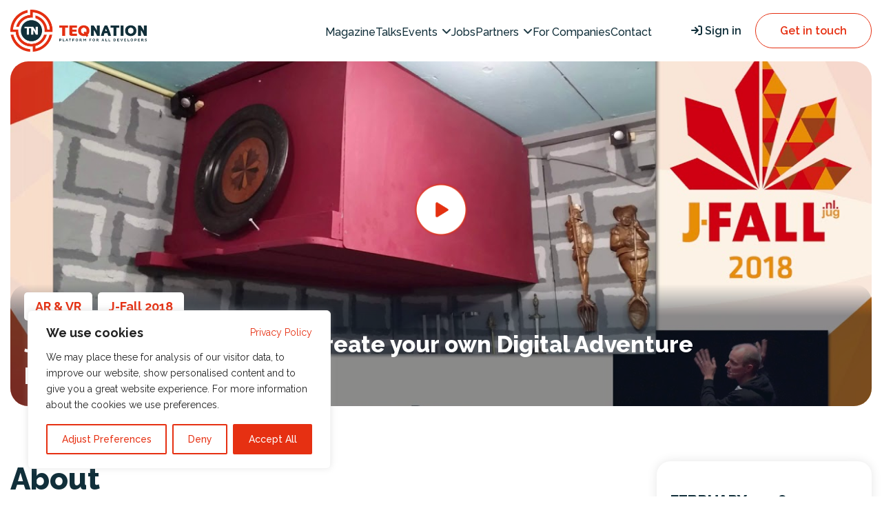

--- FILE ---
content_type: text/css
request_url: https://teqnation.com/wp-content/themes/TEQnation/style.css?ver=1.0.0
body_size: 174754
content:
/*
Theme Name:   TEQnation
Theme URI:    https://teqnation.com
Description:  Twenty Twenty One Child Theme
Author:       Muskan
Author URI:   https://teqnation.com
Template:     twentytwentyone
Version:      1.0.0
License:      GNU General Public License v2 or later
License URI:  http://www.gnu.org/licenses/gpl-2.0.html
Tags:         light, dark, two-columns, right-sidebar, responsive-layout, accessibility-ready
Text Domain:  twentytwentyonechild
*/
/*************************************************/
@import url('https://fonts.googleapis.com/css2?family=Raleway:wght@100;200;300;400;500;600;700;800;900&display=swap');
body{
    font-family: 'Raleway', sans-serif;
}

*{
outline:none !important;
}
a{
text-decoration:none;
}
.container {
    width: 100%;
    max-width: 1540px;
    padding: 0 15px;
    margin: 0 auto;
    box-sizing: border-box;
}

header .row {
    width: 100%;
    display: flex;
    justify-content: space-between;
    align-items: center;
    flex-wrap: wrap;
}

header {
    width: 100%;
    padding: 14px 0;
}
header .row .row-col-one {
    width: 17%;
}

header .row .row-col-two {
    width: 53%;
}

.row-col-three {
    width: 21%;
}

header .row .row-col-one img {
    width: 100%;
    height: auto;
    max-width: 238px;
}

header .row .row-col-two ul {
    padding: 0;
    display: flex;
    align-items: center;
    justify-content: flex-end;
    list-style: none;
    column-gap: 30px;
}

header .row .row-col-two ul li a {
    position: relative;
    text-decoration: none;
    color: #112F3A;
    font-family: Raleway;
    font-size: 16px;
    font-style: normal;
    font-weight: 500;
    line-height: normal;
    padding-top: 6px;
    padding-bottom: 6px;
}
header .row .row-col-two ul .current-menu-item a::after {
    background: #E63012;
    content: "";
    height: 2px;
    width: 10px;
    bottom: 0;
    right: 0;
    position: absolute;
    transition: all ease-in-out 0.3s;
}
header .row .row-col-two ul .current-menu-item a::before {
    background: #E63012;
    content: "";
    height: 2px;
    width: 10px;
    right: 0;
    position: absolute;
    top: 0;
    left: 0;
    transition: all ease-in-out 0.5s;
}

header .row .row-col-two ul .current-menu-item a:hover::before {
    width: 100%;
}

header .row .row-col-two ul .current-menu-item a:hover::after {
    width: 100%;
}
header .row .row-col-two ul li a::after {
    background: #E63012;
    content: "";
    height: 2px;
    width: 0;
    bottom: 0;
    right: 0;
    position: absolute;
    transition: all ease-in-out 0.5s;
}

header .row .row-col-two ul li a::before {
    background: #E63012;
    content: "";
    height: 2px;
    width: 0;
    right: 0;
    position: absolute;
    top: 0;
    left: 0;
    transition: all ease-in-out 0.3s;
}

header .row .row-col-two ul li a:hover::before {
    width: 100%;
}

header .row .row-col-two ul li a:hover::after {
    width: 100%;
}

header .row .row-col-three {
    display: flex;
    justify-content: space-between;
    align-items: center;
}

header .row .row-col-three a {
    color: #112F3A;
    font-family: Raleway;
    font-size: 16px;
    font-style: normal;
    font-weight: 600;
    line-height: normal;
    text-decoration: none;
}

.button-one a {
    color: #E63012 !important;
    font-family: Raleway;
    font-size: 16px;
    font-style: normal;
    font-weight: 600;
    line-height: normal;
    text-decoration: none;
    border-radius: 30px;
    border: 1px solid #E63012;
    padding: 15px 35px;
    position: relative;
    display:block;
        transition: all ease-in-out 0.3s;
    overflow:hidden;
}

.button-one a::after {
    content: "";
    background: #e63012;
    width: 0;
    position: absolute;
    top: 0;
    height: 50px;
    right: 0;
    z-index: -1;
    transition: all ease-in-out 0.3s;
}

.button-one a:hover::after {
    width: 50%;
    right: 0;
}
.button-one a::before {
    content: "";
    background: #e63012;
    width: 0;
    position: absolute;
    top: 0;
    height: 50px;
    left: 0;
    z-index: -1;
    transition: all ease-in-out 0.3s;
}

.button-one a:hover::before {
    width: 50%;
   right:0;
}
.button-one a:hover{
  color:white !important;
}
button.sub-menu-toggle {
    display: none;
}
.row-col-two .menu-item-has-children ul.sub-menu {
    border-radius: 8px;
    background: white;
    width: 206px;
    box-shadow: 0px 0px 15px 0px rgba(0, 0, 0, 0.10);
    position: absolute;
    left: 0;
    z-index: 1;
    top: 32px;
    display: block;
    display: none;
}
.row-col-two .menu-item-has-children {
    position: relative;
}

.row-col-two .menu-item-has-children ul.sub-menu li a {
    color: #12303a;
    font-family: Raleway;
    font-size: 16px;
    font-style: normal;
    font-weight: 500;
    line-height: normal;
    text-align: left;
}

.row-col-two .menu-item-has-children ul.sub-menu li {
padding: 3px 0px 8px 10px;
}
.row-col-two .menu-item-has-children:hover .sub-menu {
	display: block;
}
.sticky {
    position: sticky;
    top: 0;
    width: 100%;
    z-index: 9;
    background: white;
    box-shadow: 0 0 10px rgba(0,0,0,.09)!important;
}
.row-col-two .menu-item-has-children::after {
	content: "\f107";
	font-weight: 600;
	line-height: normal;
	font-size: 16px;
	top: 0;
	color: #203c46;
	font-family: "Font Awesome 5 Free";
	cursor: pointer;
}

/*********************************banner*****************************/
.category-button {
    display: inline-block;
}

.category-trigger {
    color: #fff;
    border: none;
    cursor: pointer;
    padding: 18px 32px;
    border-radius: 60px;
    background: #E63012;
    font-size: 18px;
    line-height: normal;
}
.categories-list li {
    list-style: none;
    transition: color .3s ease;
    width: 24%;
}
/*.categories-list li:hover {*/
/*    background: #12303a;*/
/*}*/
.categories-list li:hover a{
    color:#E63012;
}
ul.categories-list li:hover ul.subcategories-list {
    display: block;
    position: absolute;
    right: 0;
    background: white;
    width: 300px;
    left: 100%;
    top: 0;
    height: 100%;
}
.categories-list li a {
    text-decoration: none;
    font-weight: 700;
    font-size: 16px;
    line-height: normal;
    text-transform: capitalize;
    color: #12303a;
}

.category-dropdown {
    position: absolute;
    top: 100%;
    left: 0;
    display: none;
    background-color: #f9f9f9;
    border: 1px solid #ccc;
    width: 100%;
    padding: 20px;
    box-shadow: 0 0 0 0 rgba(0,0,0,.2), 0 0 0 0 rgba(0,0,0,.14), 0 0 0 0 rgba(0,0,0,.12);
    z-index: 1;
    border-radius: 9px;
    max-width: 900px;
}
.category-trigger i {
    font-size: 18px;
    line-height: normal;
    transition:0.5s;
    font-weight: 600;
    margin-left: 14px;
}
.categories-list {
    list-style: none;
    padding: 0;
    margin: 0;
    display: flex;
    flex-wrap: wrap;
    align-items: flex-start;
    justify-content: space-between;
}

.category-item {
    padding: 5px;
}
.subcategories-list {
    display: none;
}

ul.categories-list li:hover ul.subcategories-list {
    display: block;
    background-color: #f9f9f9;
    border: 1px solid #ccc;
    width: 300px;
    padding: 20px;
    box-shadow: 0 0 0 0 rgba(0,0,0,.2), 0 0 0 0 rgba(0,0,0,.14), 0 0 0 0 rgba(0,0,0,.12);
    z-index: 1;
    border-radius: 9px;
}
.category-button:hover .category-dropdown {
    display: block;
    /*height: 172px;*/
    /*overflow-y: auto;*/
}
.banner .banner-col img {
    height: auto;
    width: 100%;
    max-width: 407px;
}
.banner {
    background-size: cover;
    width: 100%;
    position: relative;
    background-repeat: no-repeat;
    background-position: center;
}
.banner .banner-col {
    padding: 188px 0;
}
.banner .banner-col h1 {
    margin-top: 37px;
    margin-bottom: 60px;
    color: #FFF;
    font-family: Raleway;
    font-size: 60px;
    font-style: normal;
    font-weight: 800;
    line-height: normal;
    width: 100%;
    max-width: 852px;
}
.search-cat-main {
    display: flex;
    justify-content: flex-start;
    align-items:center;
    column-gap: 36px;
    position:relative;
}
.search-cat-main-col2 {
    width: 55%;
}
.search-cat-main-col2 form .search-field {
    padding-left: 25px;
    margin: 0;
    width: 75%;
    border-radius: 60px 0 0 60px;
    border: none;
    background: #FFF;
    height:58px;
}
.search-cat-main-col2 .search-form {
    position: relative;
    margin:0;
}
.search-cat-main-col2 form .search-submit {
     height: 58px;
    margin: 0 !important;
    background: #e63012 !important;
}

.search-cat-main-col2 .search-form::before {
    content: "\f002";
    right: 37px;
    position: absolute;
    z-index: 1;
    cursor:pointer;
    top: 20px;
    color: white;
    font-weight: 600;
    line-height: normal;
    font-family: "Font Awesome 5 Free";
}
.search-cat-main-col2 form .search-input-icon {
    width: 95px !important;
    border-top-right-radius: 60px !important;
    border-bottom-right-radius: 60px !important;
}
.search-cat-main-col2 form .search-input-icon:hover {
    border: none !important;
}
  .hide-post-lists{
     display:none;
 }

.search-cat-main-col2 form .search-field::placeholder{
color: rgba(17, 47, 58, 0.50);
text-align: left;
font-family: Raleway;
font-size: 16px;
font-style: normal;
font-weight: 500;
line-height: normal;
}
.hide-post-lists-main {
    position: absolute;
    background: #ffffff;
    list-style: none;
    padding: 28px;
    width: 50%;
    z-index: 1;
    margin: 0 auto;
    border-radius: 16px;
    box-shadow: 0 0 0 0 rgba(0,0,0,.2), 0 0 0 0 rgba(0,0,0,.14), 0 0 0 0 rgba(0,0,0,.12);
    height: auto;
    min-height: auto;
    max-height: 256px;
    overflow-y: auto;
    position: absolute;
}

ul#post-search-list li a {
    text-decoration: none;
    color: #112F3A;
    font-family: Raleway;
    font-size: 16px;
    font-style: normal;
    font-weight: 800;
    line-height: normal;
}

ul#post-search-list li {
    padding: 4px 0;
}
/*************************banner close********************************************************************/
/*************************newsletter sec********************************************************************/
/****pageerror*****************/
/*span.wpcf7-not-valid-tip {*/
/*    position: absolute;*/
/*    left: 0;*/
/*    bottom: 0;*/
/*    right: 0;*/
/*    color: #e63012;*/
/*}*/
.wpcf7-response-output {
    color: white;
    font-size: 16px;
    text-align: center;
    border: none;
}
/****pageerror close*****************/
.same-heading {
    color: #FFF;
    font-family: Raleway;
    font-size: 50px;
    font-style: normal;
    font-weight: 800;
    text-align: center;
    line-height: normal;
    margin-bottom: 50px;
     position: relative;
}
.same-heading::after {
    content: "";
   border-radius: 30px;
   background: #E63012;
    height: 3px;
    width: 40px;
    left: 0;
    right: 0;
    margin: 0 auto;
    text-align: center;
    position: absolute;
    top: 80px;  
}
.newsletter-main-sec {
    width: 100%;
    padding: 100px 0;
    background-size: cover;
    background-repeat: no-repeat;
    background-position: center;
}

.newsletter-main-sec p {
    color: #FFF;
    text-align: center;
    font-family: Raleway;
    font-size: 20px;
    font-style: normal;
    font-weight: 500;
    line-height: 142.9%;
    width: 100%;
    max-width: 1138px;
    margin: 0 auto;
    margin-bottom: 50px;
}
.newsletter-main-sec form {
    width: 100%;
    max-width: 649px;
    margin: 0 auto;
}

.newsletter-main-sec form .newsletter-form-main {
    display: flex;
    align-items: baseline;
    justify-content: space-between;
    width: 100%;
    position:relative;
    column-gap: 24px;
}

.newsletter-form-email {
    width: 70%;
}

.newsletter-form-button {
    width: 30%;
}
.newsletter-form-email input {
    width: 442px;
    color: #6E6E6E !important;
    font-family: Raleway;
    font-size: 16px;
    font-style: normal;
    font-weight: 400;
    line-height: normal !important;
    margin: 0 !important;
    max-width: 100% !important;
    height: 50px;
    border-radius: 30px !important;
    border: 1px solid rgba(0, 0, 0, 0.10) !important;
    background: #FFF;
    padding-left: 22px !important;
}
.newsletter-form-button p input {
    border-radius: 30px;
    border: 1px solid #E63012;
    background: #E63012 !important;
    color: #FFF;
    font-family: Raleway;
    font-size: 16px;
    font-style: normal;
    font-weight: 600;
    line-height: normal;
    padding: 14px 28px;
}
.newsletter-form-button p input:hover {
    border: 1px solid #e63012;
}
.wpcf7-spinner {
    display: none;
}
/*************************newsletter close********************************************************************/
/***************************partners main sec*********************************************************************/
.partners-main-sec {
    width: 100%;
    padding: 100px 0;
}
.partners-main-sec .same-heading {
   color: #112F3A;
font-family: Raleway;
font-size: 40px;
font-style: normal;
font-weight: 400;
line-height: 141.9%;
}
.partners-images-slider-main .partners-images-slider {
    border-radius: 10px;
    background: #FFF;
    box-shadow: 0px 0px 15px 0px rgba(0, 0, 0, 0.10);
    margin-right:20px;                                               
    margin-top:20px;
    margin-bottom:20px;
}

.partners-images-slider img {
    width: 100%;
    height: 100px;
    padding: 22px 30px;
    object-fit: contain;
    cursor: pointer;
}

/***************************partners main sec close*********************************************************************/

/**********************************************hightlight start ******************************************************/
.highlighted-section {
    width: 100%;
    padding: 100px 0;
}
.highlighted-section .same-heading {
    color: #112F3A;
    text-align: left;
}
.highlighted-section .same-heading::after {
      margin-left: 0;
        top:74px;
}

.highlighted-section-same-col{
        display: flex;
    justify-content: space-between;
    width: 100%;
}
.hightlight-main-content {
width: 48%;
position:relative;
overflow:hidden;
border-radius:20px;
}
.hightlight-main-content-inner p {
    color: #FFF;
    font-family: Raleway;
    font-size: 18px;
    font-style: normal;
    font-weight: 500;
    opacity:0;
        line-height: 142.9%;
}
.hightlight-main-content h2 a {
    color: #FFF;
    font-family: Raleway;
    font-size: 25px;
    font-style: normal;
    font-weight: 800;
    text-decoration: none;
    line-height: 142.9%;
    text-decoration: none;
}
.hightlight-main-content-inner {
    position: absolute;
    bottom: 0;
    padding: 28px;
    border-radius: 20px;
    height: 40%;
    background: linear-gradient(0deg,#0e1e30 74.17%,rgba(14,30,48,0));
    transition: 0.3s;
    overflow: hidden;
}
.hightlight-main-content:hover .hightlight-main-content-inner {
          height: 100%;
          transition: 0.3s;
}
.hightlight-main-content:hover .hightlight-main-content-inner p {
          opacity:9;
}
.hightlight-main-image {
    height: 100%;
}
.hightlight-main-image img {
    object-fit: cover;
    border-radius: 20px;
    height: 100% !important;
      transition: all .5s ease;
}
.hightlight-main-content:hover .hightlight-main-image img {
    transform: scale(1.08);
  
}
.hightlight-main-content-inner h2.posts-same-title {
    line-height: 20px;
    margin-bottom: 35px;
    width: 100%;
    max-width: 625px;
    position:relative;
    margin-top:28px;
}

.hightlight-main-content-inner .month-year {
    color: #FFF;
    font-family: Raleway;
    font-size: 16px;
    font-style: normal;
    font-weight: 500;
    line-height: normal;
    padding: 8px 16px;
    border-radius: 30px;
    background: #E63012;
}
.hightlight-main-content-inner .month-year i {
    margin-right: 12px;
}
.hightlight-main-content-inner h2.posts-same-title::after {
    content: "";
    background: #E63012;
    position: absolute;
    width: 40px;
    height: 3px;
    left: 0;
    bottom: -17px;
    opacity: 0;
    transition:all ease-in-out 0.3s;
}
.hightlight-main-content:hover .hightlight-main-content-inner h2.posts-same-title::after {
      opacity: 1;
}
/****************************************hightlight close****************************************************************/
/*********************************double-sided-sidebar start*****************************************/
.double-sided-sidebar {
    width: 100%;
    padding-bottom: 100px;
}
.double-sided-sidebar .same-heading {
    color: #112F3A;
    text-align: left;
    font-weight: 400;
    margin:0;
}
.double-sided-sidebar .same-heading::after {
      margin-left: 0;
}
.double-sided-side1-2 {
    width: 100%;
    display: flex;
    justify-content: space-between;
}

.double-sided-side1 {
    width: 72%;
}

.double-sided-side2 {
    width: 26%;
}
.conference-slider-main .conference-slider-inner img {
    position: relative;
    height: 200px !important;
    width: 100%;
    object-fit: cover;
    border-radius: 20px;
}
.conference-slider-main .conference-slider-inner {
    margin-right: 20px;
    position :relative;
    overflow:hidden;
     border-radius: 20px;
     transition: 0.5s;
}
.conference-slider-main .conference-slider-inner:hover img {
    transform: scale(1.08);
    transition: 0.5s;
}
.conference-slider-main .conference-slider-inner:hover .conference-slider-inner-heading-tag{
       height: 100%;
        transition:0.3s;
        opacity:9;
}
.conference-slider-inner-heading-tag {
    position: absolute;
    width: 100%;
    overflow: hidden;
    padding: 20px;
    transition:0.3s;
    height: 0;
    opacity:0;
    bottom:0;
    border-radius: 10px;
    background: linear-gradient(0deg, #112F3A 0%, rgba(17, 47, 58, 1.91) 27.32%, rgba(0, 0, 0, 0.00) 100%);
}
.wp-block-column.main-sidebar-widget-inner1-col.is-layout-flow.wp-block-column-is-layout-flow{
     border-radius: 20px;
    box-shadow: 0px 0px 15px 0px rgba(0, 0, 0, 0.10);
    padding: 20px;
    
}
.main-sidebar-widget-inner3 {
    border-radius: 20px;
    box-shadow: 0px 0px 15px 0px rgba(0, 0, 0, 0.10);
    padding: 20px;
}
.conference-slider-inner-heading-tag h3 a {
    color: #FFF;
    font-family: Raleway;
    font-size: 16px;
    font-style: normal;
    font-weight: 600;
    line-height: 141.9%;
    text-decoration: none !important;
}
.conference-slider-inner-heading-tag h3 {
    line-height: 18px;
}
.conference-slider-inner-heading-tag a {
color: #E63012;
text-transform:capitalize;
font-family: Raleway;
font-size: 18px;
font-style: normal;
font-weight: 700;
line-height: 141.9%;
text-decoration: none !important;
}

.conference-slider-main i {
    background: white;
    padding: 20px 22px;
    border-radius: 100%;
    filter: drop-shadow(0px 0px 15px rgba(0, 0, 0, 0.10));
    color: #E63012;
        transition: all ease-in-out 0.3s;
    font-size: 16px;
    cursor:pointer;
}

.conference-slider-main i.fa-arrow-right {
    position: absolute;
    right: -10px;
    top: 50%;
    transform: translateY(-50%);
}
.conference-slider-main i.fa-arrow-left {
    position: absolute;
    left: -25px;
    top: 50%;
    transform: translateY(-50%);
}
.double-sided-side1-col1 {
    width: 100%;
    padding-bottom: 100px;
}
.double-sided-side1-col2 {
    width: 100%;
    padding-bottom: 100px;
}
.double-sided-side1-col1.same-col {
    width: 100%;
    padding-bottom: 100px;
}

.double-sided-side1-col2 {
    width: 100%;
    padding-bottom: 100px;
}

.double-sided-see-all {
    display: flex;
    justify-content: space-between;
    align-items: center;
}

.double-sided-see-all a {
    color: #E63012;
    font-family: Raleway;
    font-size: 16px;
    font-style: normal;
    font-weight: 600;
    line-height: normal;
    text-decoration: none;
    border-radius: 30px;
    border: 1px solid #E63012;
    padding: 14px 32px;
}
.recommendation-all-inner {
    width: 32%;
    border-radius: 10px;
    /*box-shadow: 0px 0px 15px 0px rgba(0, 0, 0, 0.10);*/
}
.recommendation-all-posts {
    display: flex;
    flex-wrap: wrap;
    justify-content: space-between;
    row-gap: 60px;
    margin-top: 56px;
}
.recommendation-all-inner .post-author {
    color: #E63012;
    font-family: Raleway;
    font-size: 18px;
    font-style: normal;
    font-weight: 500;
    line-height: 141.9%;
    margin-top: 20px;
    margin-bottom: 10px;
}
.recommendation-all-inner h3 {
    text-decoration: none;
    color: #000;
    font-family: Raleway;
    font-size: 19px;
    
    font-style: normal;
    font-weight: 800;
    line-height: 141.9%;
}
.title-tag {
    display: flex;
    flex-wrap: wrap;
}
.second-third-posts .post .title-tag a {
    display: block;
}
.recommendation-all-content-inner {
    padding: 10px;
}
.recommendation-all-inner h3 a {
    text-decoration: none;
}
.double-sided-side1-2 .conference-slider-main {
    margin-top: 56px;
}
.recommendation-all-image img {
    height: 300px !important;
    border-radius: 10px;
    object-fit: cover;
}
.magazines-main {
    display: flex;
    justify-content: space-between;
    margin-top: 56px;
}
.first-post {
    width: 46%;
    position: relative;
    overflow: hidden;
     transition:0.5s;
    border-radius: 10px;
}
.first-post:hover img {
    transform: scale(1.08);
    transition:0.5s;
}
.first-post img {
    object-fit: cover;
     transition:0.5s;
    width: 100%;
    height: 100%!important;
    border-radius: 10px;
}
.second-third-posts {
   row-gap: 18px;
    justify-content: space-between;
    width: 52%;
    display: flex;
    flex-wrap: wrap;
}

.second-third-posts img {
    height: 100% !important;
    width: 100%;
    transition:0.3s;
    border-radius: 10px;
    object-fit: cover;
}

.post {
     width: 48%;
    position: relative;
    overflow: hidden;
    transition: 0.5s;
    
    border-radius: 10px;
}
.post:hover img {
    transform: scale(1.08);
    transition: 0.5s;
    
}

.second-third-posts .title-tag h3.post-title {
    line-height: 16px;
}
.title-tag h3 a {
    color: #FFF !important;
    font-family: Raleway;
    font-size: 19px;
    font-style: normal;
    font-weight: 800;
    line-height: 18px !important;
}
.second-third-posts .title-tag {
    transition:0.5s;
    height: max-content;
    opacity: 9;
}
.first-post .title-tag .first-post-content p  {
    color: white;
    font-size:18px;
}
.title-tag {
    border-radius: 10px;
    background: linear-gradient(0deg, #112F3A 0%, rgba(17, 47, 58, 1.91) 27.32%, rgba(0, 0, 0, 0.00) 100%);
    padding: 10px;
    line-height: normal;
    position: absolute;
    bottom: 0;
    height: 0;
    opacity: 0;
    width:100%;
    transition:0.3s;
}
/*.second-third-posts .post:hover .title-tag {*/
/*    height: 60%;*/
/*    opacity: 9;*/
/*}*/
.first-post:hover .title-tag {
    height: 100%;
    opacity: 9;
}
.first-post .title-tag {
    padding: 30px 30px;
    opacity: 1;
    overflow:hidden;
    height: 24%;
}
.first-post .title-tag h3 {
    margin: 0;
    line-height: 0;
    margin-bottom: 30px;
    margin-top: 8px;
}
.first-post .title-tag a {
    text-transform: capitalize;
    text-decoration: none;
    color: #E63012;
    font-family: Raleway;
    font-size: 18px;
    font-style: normal;
    font-weight: 600;
    line-height: 141.9%; 
}
.second-third-posts .post .title-tag a {
    text-decoration: none;
    color: #E63012;
    font-family: Raleway;
    font-size: 16px;
    font-style: normal;
    line-height: 18px !important;
    font-weight: 600;
    text-transform: capitalize;
   
}
.second-third-posts .post .title-tag h3 {
    line-height: 10px !important;
    margin-top :5px;
}
.double-sided-side2 .size-large img {
    object-fit: contain !important;
}
.double-sided-side2 h2 {
        color: #000;
font-family: Raleway;
font-size: 30px;
font-weight: 500;
    margin-bottom:0 !important;

}
.double-sided-side2 h3::after{
    top:40px;
}
.double-sided-side2 h3 {
        color: #000 !important;
font-family: Raleway;
font-size: 16px;
font-style: normal;
font-weight: 500 !important;
margin:0px !important;
}
.double-sided-side2 h2.wp-block-heading strong {
    font-weight: 800;
}

.double-sided-side2 p {
    color: #6E6E6E;
font-family: Raleway;
font-size: 16px;
font-style: normal;
font-weight: 500;
line-height: 147.9%; 
    
}
.double-sided-side2 ul {
        padding:0;
        list-style:none;
        position: relative;
}
.double-sided-side2 img {
    height: 100% !important;
    border-radius: 20px;
    width:100%;
}

.double-sided-side2 li {
    padding-left:20px;
    color: #000;
    font-family: Raleway;
    font-size: 14px;
    font-style: normal;
    font-weight: 500;
    line-height: 34px;
    position: relative;
}

.double-sided-side2 li::before {
    top:0;
    width:5px;
    position: absolute;
    height:5px;
    left:0;
    background:#E63012;
}

.double-sided-side2 ul li::before {
    color: #E63012;
    background: #e53012;
    position: absolute;
    content: "";
    top: 50%;
    border-radius: 100%;
    width: 5px;
    height: 5px;
    transform: translateY(-50%);
}

.double-sided-side2 h2.wp-block-heading strong {
    font-weight: 800;
}

.double-sided-side2 h2.wp-block-heading {
    width: 280px;
    max-width: 100%;
}

.main-sidebar-widget-inner3 h2.wp-block-heading {
    position: relative;
}

.main-sidebar-widget-inner3 h2.wp-block-heading::after {
    content: "";
    border-radius: 30px;
    background: #E63012;
    height: 3px;
    width: 40px;
    left: 0;
    right: 0;
    margin: 0 auto;
    
    text-align: center;
    position: absolute;
    top: 89px;
    margin-left: 0;
}

.double-sided-see-all a::before {
    content: "";
    background: #E63012;
    width: 0;
    position: absolute;
    top: 0;
    height: 50px;
    left: 0;
    z-index: -1;
    transition: all ease-in-out 0.3s;
}
.double-sided-see-all a::after {
    content: "";
    background: #E63012;
    width: 0;
    position: absolute;
    top: 0;
    height: 50px;
    right: 0;
    z-index: -1;
    transition: all ease-in-out 0.3s;
}
.double-sided-see-all a:hover {
    color: white;
        transition: all ease-in-out 0.3s;
}
.double-sided-see-all a{
        transition: all ease-in-out 0.3s;
  position:relative;
    overflow:hidden;
    
}
.double-sided-see-all a:hover::after {
    width: 50%;
    right: 0;
}

.double-sided-see-all a:hover::before {
    width: 50%;
   right:0;
}
.conference-slider-main i.fa-arrow-right:hover {
        background: #e52f11;
    color: white;
}
.conference-slider-main i.fa-arrow-left:hover {
        background: #e52f11;
    color: white;
}
/*********************************double-sided-sidebar close*****************************************/
/****************************footer******************************************************************************/
.footer-main-row .menu-item-has-children:hover .sub-menu {
	display: block;
}
footer {
       padding-top: 80px;
    background: #12303a;
    width: 100%;
 }
.footer-main-row {
    display: flex;
    justify-content: center;
    flex-wrap: wrap;
    align-items: center;
}
.footer-main-col1 {
    width: 100%;
    display: flex;
    align-items: center;
    justify-content: center;
    position:relative;
}
.footer-main-col3 {
    width: 100%;
  display: flex;
  align-items: center;
  justify-content: center;
  padding-bottom: 80px;
}
.footer-main-col1 img {
    width: 188px;
    max-width: 100%;
    height: auto;
    margin: 0 auto;
}
.footer-main-col1 ::after {
    content: "";
    background: #555A62;
    height: 1px;
    width: 35%;
    opacity: 0.7;
    right: 0;
    position: absolute;
    top: 50%;
    transform: translateY(-50%);
}
.footer-main-col1 ::before {
    content: "";
    background: #555A62;
    height: 1px;
    width: 35%;
    opacity: 0.7;
    left: 0;
    position: absolute;
    top: 50%;
    transform: translateY(-50%);
}
.footer-main-col3 ul {
    display: flex;
    align-items: center;
    justify-content: center;
    column-gap: 60px;
    list-style: none;
    padding: 0;
}
.footer-main-col3 ul li a {
    text-decoration: none;
    color: #FFF;
    font-family: Raleway;
    font-size: 16px;
    font-style: normal;
    font-weight: 500;
    line-height: normal;
}
.footer-main-col2 i {
    background: #00000030;
    padding: 24px;
    border-radius: 100px;
    color: #fff;
    height: 20px;
    width: 20px;
    display: flex;
    align-items: center;
    justify-content: center;
}
.footer-main-col2 a {
    text-decoration: none;
}
.footer-main-col2 {
    width: 100%;
    display: flex;
    align-items: center;
    justify-content: center;
    column-gap: 23px;
    margin: 50px 0px;
}
.footer-main-col3 .menu-item-has-children .sub-menu {
    display: none;
    z-index:1;
}
 .footer-main-col3 .menu-item-has-children a:hover footer .footer-main-col3 .menu-item-has-children .sub-menu {
    display: block;
}
.footer-main-col4 {
    width: 100%;
    display: flex;
    align-items: center;
    justify-content: space-between;
}
.footer-main-col-col2.col4-same-col ul {
    display: flex;
    padding: 0;
    list-style: none;
    justify-content: flex-end;
    column-gap: 38px;
}
.footer-main-col4 a {
    color: #FFF !important;
    text-align: center;
    font-family: Raleway;
    font-size: 16px;
    font-style: normal;
    font-weight: 500;
    line-height: normal;
    text-decoration: none;
}
.footer-main-col4 P {
    color: #FFF !important;
    text-align: center;
    font-family: Raleway;
    font-size: 16px;
    font-style: normal;
    font-weight: 500;
    line-height: normal;
    text-decoration: none;
}
.footer-main-row-2 {
    border-top: 1px solid white;
    padding: 30px 0;
}
.footer-main-col2 i:hover {
    background: #e53012;
    box-shadow: 0px 23px 15px -3px rgba(0,0,0,0.25);
    transform: translate(0px, -10px) scale(1.05);
    transition: all ease-in-out 0.5s;
}
footer .menu-item-has-children {
    position: relative;
}
footer .menu-item-has-children .sub-menu {
    position: absolute;
    width: 196px;
    background: white;
}
footer .menu-item-has-children .sub-menu li a {
    color: #112F3A;
    padding-left:20px;
}
/*************************some changes************************/
.screen-reader-response {
    display: none;
}
.search-cat-main-col2 form .search-field {
    border-top-right-radius: 0 !important;
    border-bottom-right-radius: 0 !important;
}
.row-col-two .menu-item-has-children ul.sub-menu li a:hover::after {
    display: none;
}
.row-col-two .menu-item-has-children ul.sub-menu li a:hover::before {
    display: none;
}
.magazines-main .first-post-content pre {
    white-space: normal;
    color: #FFF;
    font-family: Raleway;
    font-size: 16px;
    font-style: normal;
    font-weight: 500;
    line-height: 142.9%;
}
.newsletter-form-button input:hover {
    color:#e63012;
    transition:0.5s;
     background:white !important;
}


.newsletter-form-button p input:hover {
    color: #e63012;
}
.newsletter-form-button input {
transition:0.5s
}
header .row .row-col-two ul .get-in-touch-header {
    display: none;
}

/***************************some changes close*********************/
/**************************toggle**********************************/
header .row .row-col-two .menu-toggle {
	position: relative;
	display: none;
	width: 40px;
	height: 30px;
	margin: 25px;
}
header .row .row-col-two .menu-toggle span {
	margin: 0 auto;
	position: relative;
	top: 12px;
	transition-duration: 0s;
	transition-delay: .2s;
  transition: background-color 0.3s;
}
header .row .row-col-two .menu-toggle span:before, .menu-toggle span:after {
	position: absolute;
	content: '';
}
header .row .row-col-two .menu-toggle span, .menu-toggle span:before, .menu-toggle span:after {
    width: 18px;
    height: 3px;
    background-color: white;
    display: block;
    opacity: 1;
}
header .row .row-col-two .menu-toggle span:before {
    margin-top: -7px;
    transition-property: margin, transform;
    transition-duration: .2s;
    transition-delay: .2s, 0;
    width: 18px;
    right: 0;
}
header .row .row-col-two .menu-toggle span:after {
    margin-top: 7px;
    transition-property: margin, transform;
    transition-duration: .2s;
    transition-delay: .2s, 0;
}
header .row .row-col-two .menu-toggle span:after {
    width: 18px;
    right: 0;
}

header .row .row-col-two .menu-toggle-active span {
  background-color: rgba(0,0,0,0);
	transition: 0.3s background-color;
}
header .row .row-col-two .menu-toggle-active span:before {
	margin-top: 0;
	transform: rotate(45deg);
	transition-delay: 0, .2s;
}
header .row .row-col-two .menu-toggle-active span:after {
	margin-top: 0;
	transform: rotate(-45deg);
	transition-delay: 0, .2s;
}
.category-trigger {
     display: flex;
    align-items: center;
}
/*figure.wp-block-image.size-large img {*/
/*    height: 722px !important;*/
/*}*/
.single-post .video-about-inner-content figure{
    width:100% !important;
    text-align:left;
}
.single-post .video-about-inner-content ul {
    padding: 0;
    list-style: none;
}
.single-post .video-about-inner-content {
}
.single-post .video-about-inner-content .wp-caption-text {
    text-align: left;
}
.single-post .video-about-inner-content ul li {
    font-size: 16px;
}
.single-post .video-about-inner1 pre {
    font-size: 16px;
}
/*********************************************talks page********************************/

.talks-posts-all-same-sec .recommendation-all-posts.talks .recommendation-all-inner {
    width: 24%;
    box-shadow: 0px 0px 15px 0px rgba(0, 0, 0, 0.10);
    padding: 10px;
}
.talks-posts-all-same-sec .same-heading {
	color: #112F3A;
	font-weight: 400;
}
.talks-posts-all-same-sec .same-heading::after {
  margin-left: 0;
}
.featured-topic-main .featured-topic-inner .same-heading {
	color: #112F3A;
	font-weight: 400;
}
.featured-topic-main{
    padding:100px 0;
}
.talks-posts-all-same-sec {
    padding-bottom: 100px;
}
.double-sided-side1-col3.talks {
    padding-bottom: 100px;
}

.recommendation-all-posts.talks {
    margin-top: 20px;
}
.featured-topic-main{
    text-align:center;
}
.featured-topic-main iframe {
    width: 80%;
    height: 600px;
    text-align:center ;
    border-radius: 20px;
    margin: 0 auto;
    display: block;
}
.recommendation-all-image img {
    height: 300px !important;
    border-radius: 10px;
    max-width:100% !important;
    object-fit: cover;
    cursor:pointer;
    border-radius: 20px;
}
.double-sided-side1-col1.talks .recommendation-all-posts img {
    object-fit: cover;
    cursor:pointer;
}

.recommendation-all-posts.talks h3 {
    font-size: 15px;
    padding-top: 20px;
}
.talks-posts-all-same-sec .double-sided-see-all {
    align-items: flex-start;
}
.mec-search-form.mec-totalcal-box {
    display: none;
}
.mec-event-detail {
    display: none;
}
.mec-event-date.mec-bg-color {
    width: 100%;
    max-width: 157px;
    display: flex;
    align-items: center;
    padding: 6px 0px;
    justify-content: center;
    column-gap: 10px;
    color: #FFF;
    font-family: Raleway;
    font-size: 13px;
    font-style: normal;
    font-weight: 500;
    line-height: normal;
    border-radius: 30px;
    background: #E63012;
    margin-left:0 !important;
}
.mec-event-list-minimal .mec-event-title a:hover {
    color: #12303a;
}
.mec-event-list-minimal a.mec-detail-button:hover {
    background: transparent;
    color: #12303a;
    text-decoration: none;
}
.mec-event-date.mec-bg-color span {
    color: #FFF;
    font-family: Raleway;
    font-size: 16px;
    font-style: normal;
    font-weight: 500;
    line-height: normal;
}
.mec-event-list-minimal .col-md-9.col-sm-9 {
    width: 100%;
    display: flex;
    flex-wrap: wrap;
    padding: 0;
    row-gap:5px;
}

.mec-event-list-minimal .mec-event-title {
    width: 100%;
    color: #112F3A;
    font-family: Raleway;
    font-size: 16px;
    font-style: normal;
    font-weight: 500;
    line-height: normal;
    margin-top: 9px;
    margin-bottom: 5px;
    
}
.mec-month-divider span {
    color: #112F3A;
    font-family: Raleway;
    font-size: 22px;
    font-style: normal;
    font-weight: 800;
    line-height: normal;
    text-align: left;
    position:relative;
        border: none;
}
.mec-month-divider {
    text-align: center;
    margin: 34px 0 24px 0;
}
.mec-month-divider span:before {
    border-bottom: none;
    left: 0;
    margin: 0;
    width: 40px;
    position: absolute;
    height: 3px;
    top: 37px;
    background: #e9452a;
}

.mec-event-list-minimal .mec-event-article {
    padding-top: 0;
}
.mec-event-list-minimal .mec-event-article:last-child {
    border: none;
    padding-bottom:0;
}
.mec-event-list-minimal .mec-event-title a {
    text-decoration: none;
}

.mec-event-article .btn-wrapper {width: 100%;text-align: left
;padding: 0;
line-height: 0;}

.mec-event-article .btn-wrapper a {
    background: transparent;
    width: 100%;
    text-align: left;
    color: #E63012;
    font-family: Raleway;
    font-size: 16px;
    font-style: normal;
    font-weight: 600;
    padding: 0;
    line-height: normal;
    text-decoration-line: underline;
}

a.mec-detail-button {}

.mec-event-list-minimal .mec-event-title a:hover {
    color: #12303a;
}

/******************talks page close*****************************************/
/***********************************sign-up-in******************************/
.signup-signin-banner-inner {
    width: 100%;
}
.signup-signin-main {
    width: 100%;
}
.signup-signin-main img {
    max-width: 378px;
    height: auto;
    width: 100%;
}
.signup-signin-main a {
    display: flex;
    align-items: center;
    justify-content: center;
}

.signup-signin-main {
    padding: 32px 0;
}
.signup-signin-title {
    padding: 50px;
    width: 883px;   
    max-width: 100%;
    border-radius: 20px;
    background: #FFF;
    margin: 0 auto;
    box-sizing: border-box; 
    text-align: center;
}
.signup-signin-banner {
    background-repeat: no-repeat;
    background-size: cover;
    padding: 100px 0;
    background-position: center;
    height: 100vh;
    display: flex;
    align-items: center;
}
.signup-signin-form .um-login {
    width: 100%;
    max-width: 600px !important;
    margin:0 auto;
}
.signup-signin-title .same-text {
    color: #000;
    font-family: Raleway;
    text-decoration: none;
    font-size: 25px;
    font-style: normal;
    font-weight: 500;
    line-height: normal;
    text-align: center;
    margin: 0 22px;
}
.signup-signin-form .um-login form {
    width:100%;
}
.signup-signin-form .um-login form .um-col-alt-b a {
    color: #E63012 !important;
    font-family: Raleway;
    font-size: 16px !important;
    font-style: normal ;
    font-weight: 600;
     text-align: left;
    line-height: normal;
    text-decoration: none !important;
}
 .signup-signin-form-col2-main .um-field .um-field-area input {
    border-radius: 40px !important;
    border: 1px solid rgba(17, 47, 58, 0.30) !important;
    box-sizing: border-box !important;
    background: #FFF;
    box-shadow: 0px 0px 4px 0px rgba(0, 0, 0, 0.16) !important;
    width: 100% !important;
    padding: 19px 36px !important;
    margin: 7px 0;
    height: 60px !important;
}
.signup-signin-banner .um-col-1 .um-field-radio input {
    padding: 0 !important;
    margin: 0;
    height: 0 !important;
}
.um-field-withdraw_radio1_7 .um-field-label label {
    color: #363636 !important;
    font-family: Raleway;
    font-size: 14px !important;
    font-style: normal;
    font-weight: 400 !important;
    line-height: normal;
}

.signup-signin-banner .signup-signin-form-col2-main .um.um-register.um-47985.uimob500 {
    max-width: 600px;
    width: 100%;
}
.signup-signin-title .same-text.active {
    position: relative;
    color: #E63012;
    padding: 3px 0;
    font-weight: 700;
}
.signup-signin-title form .um_request_name {
    color: #363636;
    font-family: Raleway;
    font-size: 14px;
    font-style: normal;
    font-weight: 400;
    line-height: normal;
    margin:15px;
}

.theChampGithubLoginSvg {
    background-size: cover;
}
.signup-signin-title .same-text.active::after {
    background: #E63012;
    content: "";
    height: 2px;
    width: 15px;
    bottom: 0;
    right: 0;
    position: absolute;
    transition: all ease-in-out 0.5s;
}
.signup-signin-form-col2-main .um {
    max-width: 100% !important;
    margin-bottom: 0 !important;
}
.signup-signin-form .um-login form .um-col-alt-b a:hover {
    color: #e63012de !important;
}
.signup-signin-title .same-text.active::before {
    background: #E63012;
    content: "";
    height: 2px;
    width: 15px;
    right: 0;
    position: absolute;
    top: 0;
    left: 0;
    transition: all ease-in-out 0.3s;
}
.signup-signin-title .same-text.active:hover::before {
    width: 100%;
}
.signup-signin-title .same-text.active:hover::after {
    width: 100%;
}
.signup-signin-form {
    padding-top: 40px;
    width: 100%;
    max-width: 598px;
    margin: 0 auto;
}
.signup-signin-form .um-row {
    margin: 0 !important;
}

.um-field-area {
    width: 100%;
    
}
  .um-field {
    
    padding: 0 !important;
  
}  
.signup-signin-form .um-row input::placeholder {
    color: #6A6A6A;
    font-family: Raleway;
    font-size: 18px;
    font-style: normal;
    font-weight: 400;
    line-height: normal;
}
div#um_field_47985_terms_privacy_checkbox1 input {
    display: none !important;
}
.um-col-alt {
    margin: 0 !important;
    margin-top: 23px !important;
}
label.um-field-checkbox.um-field-half span {
    color: #363636 !important;
    font-family: Raleway;
    font-size: 14px;
    font-style: normal;
    font-weight: 400;
    line-height: normal;
    display: flex;
    align-items: center;
    justify-content: flex-start;
}
span.um-field-radio-option {
    color: #363636 !important;
    font-family: Raleway;
    font-size: 14px;
    font-style: normal;
    font-weight: 400;
    line-height: 20px;
}
.um-field.um-field-block.um-field-block.um-field-type_block {
    color: #363636 !important;
    font-family: Raleway;
    font-size: 14px;
    font-style: normal;
    font-weight: 400;
    line-height: normal;
}
ul.the_champ_login_ul li i {
    border-radius: 100%;
    border: none !important;
    margin-left: -165px;
    position: relative;
}
ul.the_champ_login_ul {
    float: none !important;
    display: flex;
    justify-content: center;
    align-items: center;
    flex-direction: column-reverse;
    row-gap: 20px;
}   
ul.the_champ_login_ul li {
    min-width: 100% !important;
    display: flex;
    align-items: center;
    justify-content: center;
    height: 60px;
    border-radius: 40px;
    box-shadow: 0px 0px 4px 0px rgba(0, 0, 0, 0.16);
    float: none !important;
}
ul.the_champ_login_ul li:first-child i::after {
    content: "Sign In With Google";
    position: absolute;
    color: #595959;
    left: 59px;
    top: 50%;
    font-size: 20px;
    transform: translateY(-50%);
    font-weight: 600;
    line-height: normal;
 font-family: Raleway;
     font-style: normal;
    width: 100%;
    min-width: max-content;
    text-align: right;
}
ul.the_champ_login_ul li:last-child i::after {
    content: "Join With GitHub";
    position: absolute;
    left: 59px;
    top: 50%;
        font-style: normal;
    font-size: 20px;
    transform: translateY(-50%);
    font-weight: 600;
    line-height: normal;
    color: #000;
font-family: Raleway;
    width: 100%;
    min-width: max-content;
    text-align: right;
}
   .um-col-1 {
    display: flex;
    flex-direction: column;
    row-gap: 15px;
} 
.um-col-alt .um-center input {
    border-radius: 40px !important;
    background: #E63012 !important;
    box-shadow: 0px 0px 4px 0px rgba(0, 0, 0, 0.16) !important;
    color: #FFF;
    font-family: Raleway;
    font-size: 16px !important;
    font-style: normal;
    font-weight: 700 !important;
    line-height: normal !important;
    width: 100%;
    border: 2px solid #e63012 !important;
    transition: 0.3s;
    width: 100% !important;
    padding: 18px 0 !important;
}
.um-col-alt .um-center input:hover {
    background: #e63012d9 !important;
    color: #fff !important;
}
.um-field-terms_privacy_checkbox1 .um-field-checkbox {
    width: 100%;
}
.um-field-checkbox .um-field-half span i {
    font-size: 30px;
}
.um-field-checkbox-state i, .um-field-radio-state i {
    color: #E63012 !important;
}
i.um-icon-android-radio-button-on {
    color: #E63012 !important;
}
.um-left input {
    border-radius: 40px !important;
    background: #E63012 !important;
    box-shadow: 0px 0px 4px 0px rgba(0, 0, 0, 0.16) !important;
    font-family: Raleway !important;
    font-size: 16px !important;
    font-style: normal;
    color: #fff !important;
    font-weight: 700 !important;
    line-height: normal !important;
}
.um-left input:hover {
    background: #e63012db !important;
}
/***********************************************************************************************/

.or {
    color: #565656;
    font-family: Raleway;
    position: relative;
    font-size: 18px;
    font-style: normal;
    font-weight: 600;
    margin:60px 0;
    line-height: normal;
}
.or::after {
    content: "";
    right: 0;
    position: absolute;
    height: 1px;
    top: 50%;
    width: 44%;
    background: rgba(17, 47, 58, 0.30);
    transform: translateY(-50%);
}
.or::before {
    content: "";
    position: absolute;
    left: 0;
    top: 50%;
    background: rgba(17, 47, 58, 0.30);
    transform: translateY(-50%);
    height: 1px;
    width: 44%;
}

.um-field-error {
    background: transparent !important;
    color: #e63012 !important;
    padding-bottom:0;
}

.um-field-arrow {
    display: none;
}
.logged-in .or {
	display: none;
}
.signup-signin-form-col2-main ul.um-misc-ul {
    padding: 0;
    list-style: none;
    text-align: center;
}

.signup-signin-form-col2-main ul.um-misc-ul li a {
    text-decoration: none;
    transition: 0.3s;
}

.signup-signin-form-col2-main ul.um-misc-ul li a:hover {
    color: #e63012;
}
.signup-signin-form.signup ul.the_champ_login_ul li:first-child i::after {
    content: "Sign Up With Google";
    position: absolute;
    color: #595959;
    left: 59px;
    top: 50%;
    font-size: 20px;
    transform: translateY(-50%);
    font-weight: 600;
    line-height: normal;
    font-family: Raleway;
    font-style: normal;
    width: 100%;
    min-width: max-content;
    text-align: right;
}
.post-type-archive-mec-events .mec-event-list-standard .mec-event-content h3 a {
    color: #000;
    font-family: Raleway;
    font-size: 20px;
    font-style: normal;
    font-weight: 700;
    line-height: 144.9%;
    text-decoration: none;
}
.post-type-archive-mec-events .mec-venue-details span {
    font-size: 14px;
}
.post-type-archive-mec-events .mec-event-list-standard .mec-event-content .mec-event-description {
    color: #5C5C5C;
    font-family: Raleway;
    font-size: 16px;
    font-style: normal;
    font-weight: 400;
    line-height: 144.9%;
}
.post-type-archive-mec-events .mec-topsec .mec-event-image img {
    border-radius: 10px;
}
.post-type-archive-mec-events .mec-event-list-standard .mec-col-table-c.mec-event-meta-wrap .mec-date-details::before {
    top: 5px;
    color: #e53012;
}
.post-type-archive-mec-events  .mec-event-list-standard .mec-time-details::before {
    color: #e53012;
    top: -3px;
}
.post-type-archive-mec-events .mec-venue-details::before {
    color: #e53012;
    top: 4px;
}
.post-type-archive-mec-events .mec-venue-details {
    line-height: normal;
}
.post-type-archive-mec-events .mec-container .mec-wrap {
    padding-bottom: 11px;
    width: 100%;
}
.post-type-archive-mec-events .mec-event-list-standard .mec-event-title{
    font-size:0;
}
.post-type-archive-mec-events .mec-event-list-standard .mec-event-content {
    padding-right: 0;
}
.post-type-archive-mec-events .mec-time-details span {
    font-size: 14px;
    line-height: normal;
}
.post-type-archive-mec-events .mec-month-divider {
    margin: 0;
    margin-bottom: 0;
    border: 1px solid rgba(0, 0, 0, 0.10);
    background: #FFF;
    padding: 15px 38px;
    border-top-right-radius: 10px;
    border-top-left-radius: 10px;
    border-bottom: 0;
}
.post-type-archive-mec-events .mec-container h1 {
    padding: 40px 0;
    font-family: Raleway;
    font-size: 60px;
    font-style: normal;
    font-weight: 800;
    line-height: normal;
    color: #112F3A;
}
.post-type-archive-mec-events .mec-month-divider span {
    font-family: Raleway;
    font-size: 20px;
    font-style: normal;
    font-weight: 700;
    line-height: normal;
    border: none;
    text-align: left;
    padding-bottom: 0;
}
.post-type-archive-mec-events .mec-event-list-standard .mec-event-article {
    padding: 20px 42px;
    border-bottom-left-radius: 10px;
    border-bottom-right-radius: 10px;
}
.post-type-archive-mec-events .mec-month-divider span:before {
    display:none;
}
.post-type-archive-mec-events .mec-event-footer .mec-booking-button:hover {
    background: #e42f11;
    color: white;
    border: 1px solid #e42f11;
}
/***********************************sign-up-in close******************************/
/*******************************event page***************************************/
.upcoming-events .events-main-sec .mec-event-grid-clean .row {
    display: none;
    margin: 0;
}

.upcoming-events .events-main-sec .mec-event-grid-clean .row:first-child {
  display: block;
}
.upcoming-events {
    padding-top: 100px;
    width: 100%;
}

.upcoming-events .same-heading {
    color: #12303a;
}

.upcoming-events .same-heading::after {
    margin-left: 0;
}
.upcoming-events .double-sided-see-all {
    align-items: flex-start;
}   
.upcoming-events {
    padding-top: 100px;
    width: 100%;
}

.upcoming-events .same-heading {
    color: #12303a;
    font-weight:400;
}
.events-main-sec .same-heading {
    font-size: 44px;
    color: #12303a;
    font-weight: 400;
}
.upcoming-events .same-heading::after {
    margin-left: 0;
}

.upcoming-events .double-sided-see-all {
    align-items: flex-start;
}

.mec-event-grid-clean .mec-event-article .mec-event-month {
    color: #ea5137;
    font-family: Raleway;
    font-size: 15px;
    font-style: normal;
    font-weight: 600;
    line-height: normal;
}

.mec-event-grid-clean .mec-event-article .mec-bg-color {
    background: transparent;
}

.mec-event-grid-clean .mec-event-title a {
    color: #112F3A;
    font-family: Raleway;
    font-size: 25px;
    font-style: normal;
    font-weight: 700;
    line-height: normal;
    text-decoration: none;
}

.mec-event-grid-clean .mec-event-footer {border: none;}

.mec-event-grid-clean .mec-event-sharing-wrap {
    display: none;
}

.mec-event-footer .mec-booking-button {
    border-radius: 30px;
    border: 1px solid #E63012;
    text-decoration: none;
    color:#E63012;
    font-family: Raleway;
    font-size: 16px;
    font-style: normal;
    font-weight: 600;
    padding: 14px 18px;
    height: unset;
    line-height: normal;
    left: 0;
    width: fit-content;
}

.mec-event-grid-clean .mec-event-footer {
    padding: 0;
}

.mec-event-grid-clean .mec-event-article {
    border: none;
    border-radius: 10px;
    background: #FFF;
    box-shadow: 0px 0px 11px 0px rgba(0, 0, 0, 0.22);
    padding: 20px;
    margin: 10px;
}

.mec-event-grid-clean .mec-event-title a:hover {
    color: #112F3A;
}

.mec-event-grid-clean img {
    border-radius: 20px;
    max-width: 100% !important;
}
.upcoming-events .events-main-sec .mec-event-grid-clean .row .fa-arrow-left {
    position: absolute;
    left: 0;
    bottom: 0;
    cursor: pointer;
    padding: 20px 22px;
    color: #CACACA;
    right: 100px;
    width: 62px;
    height: 62px;
    margin: 0 auto;
    border-radius: 60px;
    border: 1px solid #CACACA;
    background: #FFF;
    box-shadow: 0px 0px 15px 0px rgba(0, 0, 0, 0.10);
}
.upcoming-events .events-main-sec .mec-event-grid-clean .row .fa-arrow-right {
    position: absolute;
    bottom: 0;
    cursor: pointer;
    padding: 20px 22px;
    color: #CACACA;
    right: 0;
    width: 62px;
    left: 100px;
    margin: 0 auto;
     border-radius: 60px;
    border: 1px solid #CACACA;
    background: #FFF;
    box-shadow: 0px 0px 15px 0px rgba(0, 0, 0, 0.10);
}
.upcoming-events .events-main-sec .mec-event-grid-clean .row .fa-arrow-left:hover {
    border-color: #e53214;
    transition: 0.3s;
    color: #e53214;
}
.upcoming-events .events-main-sec .mec-event-grid-clean .row .fa-arrow-right:hover {
    border-color: #e53214;
    transition: 0.3s;
    color: #e53214;
}
.mec-load-more-wrap {
    display: none;
}
.mec-event-grid-clean .slick-list.draggable {
    padding-bottom: 50px;
}
.mec-event-grid-clean .slick-list.draggable .slick-track {
    padding-bottom: 50px;
}

.all-events-main-inner {
    display: flex;
    justify-content: space-between;
    width: 100%;
}

.all-events-main-inner-col1 {
    width: 65%;
}

.all-events-main-inner-col2 {
    width: 33%;
}
.mec-calendar .mec-event-footer {
    width: auto;
    min-height: 60px;
    display: none;
}
.all-events-main-inner .mec-month-divider span {
    font-family: Raleway;
    font-size: 20px;
    font-style: normal;
    font-weight: 700;
    line-height: normal;
    border: none;
    text-align: left;
    padding-bottom:0;
}
.all-events-main-inner .mec-month-divider span:before{
    display:none;
}
.all-events-main-inner .mec-month-divider {
    margin: 0;
    margin-bottom: 0;
    border: 1px solid rgba(0, 0, 0, 0.10);
    background: #FFF;
    padding: 15px 38px;
    border-top-right-radius: 10px;
    border-top-left-radius: 10px;
    border-bottom: 0;
}
.all-events-main-inner .mec-event-list-standard .mec-event-article {
    padding: 20px 50px;
   border-bottom-left-radius: 10px;
    border-bottom-right-radius: 10px;
}
.all-events-main-inner .mec-event-list-standard .mec-col-table-c.mec-event-image-wrap {
    vertical-align: middle;
}
.all-events-main-inner .mec-wrap .col-md-6 {
    vertical-align: middle;
}
.all-events-main-inner .mec-topsec .mec-event-image img {
    border-radius: 10px;
    margin-bottom:20px;
}
.all-events-main-inner .mec-event-list-standard .mec-event-content h3 a {
    color: #000;
    font-family: Raleway;
    font-size: 20px;
    font-style: normal;
    font-weight: 700;
    line-height: 144.9%;
    text-decoration: none;
}
.upcoming-events .mec-event-footer .mec-booking-button:hover {
    background: #e42f11;
    color: white;
    border: 1px solid #e42f11;
}
.all-events-main-inner .mec-event-list-standard .mec-event-article .mec-booking-button:hover {
    background: #e42f11;
    color: white;
    border: 1px solid #e42f11;
}
.all-events-main-inner .mec-event-list-standard .mec-event-content .mec-event-description {
    color: #5C5C5C;
    font-family: Raleway;
    font-size: 14px;
    font-style: normal;
    font-weight: 400;
    line-height: 144.9%;
}
.all-events-main-inner .mec-event-list-standard .mec-col-table-c.mec-event-meta-wrap .mec-date-details span {
    font-size: 14px;
    color: #1d2327;
    line-height: normal;
    font-style: normal;
    font-family: 'Raleway';
}

.all-events-main-inner .mec-event-list-standard .mec-col-table-c.mec-event-meta-wrap .mec-date-details::before {
    top: 5px;
    color:#e53012;
}

.all-events-main-inner .mec-event-list-standard .mec-time-details::before {
      color:#e53012;
    top: -3px;
}
.all-events-main-inner .mec-time-details span {
    font-size: 12px;
    line-height: normal;
}
.all-events-main-inner .mec-venue-details::before {
    color: #e53012;
    top: 4px;
}
.all-events-main-inner .mec-venue-details span {
    font-size: 14px;
    line-height: normal;
}
.all-events-main-inner .mec-event-list-standard .mec-event-title{
    
    line-height:0;
}
.all-events-main-inner .mec-venue-details {
    line-height: normal;
}
.all-events-main-inner .mec-calendar .mec-calendar-side {
    width: 100%;
    padding: 20px 10px;
}
.all-events-main-inner .mec-box-calendar.mec-calendar .mec-calendar-header {
    width: 100%;
}
.all-events-main-inner .mec-calendar dl {
    width: 100%;
}
.all-events-main-inner .mec-box-calendar.mec-calendar dt {
    height: 40px;
    width: 40px;
    border: none;
    color: #8F8F8F;
    text-align: center;
    font-family: Raleway;
    font-size: 15px;
    font-style: normal;
    font-weight: 700;
    line-height: 35px;
    border-right: 0 !important;
    border-radius: 5px;
    cursor:pointer;
}
.all-events-main-inner .mec-box-calendar.mec-calendar .mec-calendar-header h2 {
    color: #112F3A;
    position:relative;
}
.all-events-main-inner-col2 .mec-calendar.mec-box-calendar {
    border-radius: 10px;
}
.all-events-main-inner .mec-calendar-side .mec-calendar-table {
    min-height: 100%;
}
.all-events-main-inner .mec-box-calendar.mec-calendar .mec-calendar-table-head dt{
    border: none;
    background-color:unset;
}
.all-events-main-inner .mec-has-event {
    color: #8F8F8F;
    text-align: center;
    font-family: Raleway;
    font-size: 15px;
    font-style: normal;
    font-weight: 700;
    line-height: normal;
}
.all-events-main-inner-col2 .mec-selected-day {
    border-radius: 5px;
    background: #E63012;
}

.all-events-main-inner-col2 .mec-calendar .mec-has-event:after {
    display: none;
}


.all-events-main-inner-col2 .mec-calendar-topsec {
    display: flex;
    flex-wrap: wrap;
}
.all-events-main-inner-col2 .mec-has-event a:hover {
    background: #e63012 !important;border-radius:5px;
}
.all-events-main-inner-col2 .mec-has-event a{
    color:#000;
}
.all-events-main-inner .mec-calendar .mec-calendar-side {
    width: 100%;
    padding: 20px 10px;
    border-radius: 10px;
}

.all-events-main-inner-col2 .mec-calendar .mec-calendar-events-side .mec-table-side-title {
    color: #000;
    font-family: Raleway;
    font-size: 14px;
    font-style: normal;
    font-weight: 700;
    line-height: normal;
}
.all-events-main-inner-col2 .mec-box-calendar.mec-calendar .mec-calendar-events-side {
    border: none;
    padding: 20px 10px;
}
.all-events-main-inner-col2 .mec-box-calendar.mec-calendar .mec-calendar-events-side .mec-table-side-day {
    color: #e63012;
    font-family: Raleway;
    font-size: 16px;
    font-style: normal;
    font-weight: 400;
    line-height: normal; 
    margin: 0 auto;
    width: fit-content;
    text-align: center;
    height: fit-content;
    border-radius: 5px;
    padding: 10px 12px;
    margin-bottom: 30px;
    border: 1px solid #e63012;
}
.all-events-main-inner-col2 .mec-calendar .mec-event-article img {
    border-radius: 10px;
}

.all-events-main-inner-col2 .mec-calendar .mec-event-article .mec-event-time.mec-color {
    color: #e63012 !important;
font-family: Raleway;
font-size: 14px;
font-style: normal;
font-weight: 400;
line-height: normal;
}

.all-events-main-inner-col2 .mec-calendar .mec-event-article h4 a {
    color: #112F3A !important;
font-family: Raleway;
font-size: 15px !important;
font-style: normal;
font-weight: 600;
line-height: normal;
}
.mec-box-calendar.mec-calendar .mec-calendar-side .mec-previous-month {
    display: none;
}
.mec-box-calendar.mec-calendar .mec-calendar-side .mec-next-month {
    display: none;
}
.all-events-main-inner .mec-event-list-standard .mec-event-article:last-child {
    margin-bottom: 0 !important;
}
.all-events-main-inner .mec-box-calendar.mec-calendar .mec-calendar-header h2::before {
    content: "\f053";
    font-family: 'FontAwesome';
    font-weight: 100;
    font-size: 12px;
    position: absolute;
    left: 15%;
    line-height:normal;
    top: 7px;
    color: #8F8F8F;
    border-radius:5px;
        cursor:pointer;

}
.all-events-main-inner .mec-box-calendar.mec-calendar .mec-calendar-header h2::after {
    content: "\f054";
    font-family: 'FontAwesome';
    font-weight: 100;
    font-size: 12px;
    line-height:normal;
    position: absolute;
    right: 15%;
    top: 7px;
    color: #8F8F8F;
    border-radius:5px;
    cursor:pointer;
    z-index:0;
}
/*.all-events-main-inner .mec-box-calendar.mec-calendar .mec-calendar-header h2::before:hover  {*/
/*    color: white !important;*/
/*    background: #e63012 !important;*/
/*}*/
/*.all-events-main-inner .mec-box-calendar.mec-calendar .mec-calendar-header h2::after:hover ::after {*/
/*    color: white;*/
/*    background: #e63012;*/
/*}*/
/************************************event page close*************************************/
div.a2a_full_footer {
    display: none;
}

/******************************************about page for kids page**********************************/
.about-teqnation p {
    color: #FFF;
    font-family: Raleway;
    font-size: 18px;
    font-style: normal;
    font-weight: 500;
    line-height: normal;
    width: 100%;
    max-width: 728px;
}
.banner-row .about-teqnation h1 {
    margin-bottom: 22px;
}
.about-teqnation-double-sided {
    padding: 100px 0;
}
.about-teqnation-double-cols-col1 .same-heading::after {
    top: 66px;
    margin-left: 0;
}
.about-teqnation-double-cols-col1 h2 {
    text-align: left;
    color: #112F3A;
    font-size: 40px;
    font-weight: 400;
}
.about-teqnation-double-cols-main {
    display: flex;
    width: 100%;
    align-items: center;
    justify-content: space-between;
}

.about-teqnation-double-cols-col1 {
    width: 48%;
}

.about-teqnation-double-cols-col2 {
    width: 50%;
}

.about-teqnation-double-cols-col1 p {
    color: #282828;
    font-family: Raleway;
    font-size: 18px;
    font-style: normal;
    font-weight: 400;
    width: 570px;
    max-width: 100%; /* 25.542px */
    line-height: 141.9%;
    margin-bottom: 40px;
}

.about-teqnation a {
    width: fit-content;
}
.for-kids .about-teqnation-double-cols-col2 img {
    height: 100%;
    object-fit: cover;
    border-radius: 10px;
}
.technological-trends-main h2 {
    color: #000;
    text-align: center;
    font-family: Raleway;
    font-size: 30px;
    font-style: normal;
    font-weight: 600;
    line-height: 141.9%;
    margin-bottom: 60px;
}
.technological-trends-main {
    padding-top: 80px;
}
.technological-trends-inner-cols {
    display: flex;
    flex-wrap: wrap;
    justify-content: space-between;
    row-gap: 150px;
}
.technological-trends-inner-col {
    width: 32%;
    position: relative;
}
.technological-trends-inner-col img {
    height: auto;
    width: 100%;
    border-radius: 10px;
    cursor:pointer;
}
.technological-trends-inner-col-content h3 {
    color: #000;
    text-align: center;
    font-family: Raleway;
    font-size: 25px;
    font-style: normal;
    font-weight: 700;
    line-height: 160%; 
    margin-bottom: 10px;
}
.technological-trends-inner-col-content p {
    color: #282828;
    text-align: center;
    font-family: Raleway;
    font-size: 18px;
    font-style: normal;
    font-weight: 400;
    line-height: 160%; 
       margin: 0 auto;
}
.technological-trends-inner-col-content {
       border-radius: 20px;
    background: #FFF;
    cursor: pointer;
    transition: linear 0.3s;
    box-shadow: 2px 4px 10px 0px rgba(0, 0, 0, 0.13);
    padding: 20px;
    width: 393px;
    height: 157px;
    max-height: 100%;
    margin: 0 auto;
    max-width: 100%;
    position: absolute;
    left: 0;
    right: 0;
    bottom: -100px;
}

.tomorrow-topic-inner-main-col:hover img {
    scale: 1.1;
     animation: spin 1.5s;
}
@keyframes spin {
  0% { transform: rotate(0deg); }
  100% { transform: rotate(360deg); }
}
.tomorrow-topic-inner-main-col img {
    transition: 0.3s;
    cursor: pointer;
}

.technological-trends-inner-col:hover .technological-trends-inner-col-content {
    background: #112F3A;
        transition: linear 0.3s;

}
.technological-trends-inner-col:hover .technological-trends-inner-col-content h3 {
    color: white;
}
.technological-trends-inner-col:hover .technological-trends-inner-col-content p{
    color: white;
}
.tomorrow-topic-inner-main-col1 h2 {
    font-weight: 400;
}
.tomorrow-topics-main {
    width: 100%;
    background: #112F3A;
    margin-top: 100px;
    padding-top: 80px;
    padding-bottom: 100px;
}

.tomorrow-topic-inner-main-col1 p {
    color: #FFF;
    text-align: center;
    font-family: Raleway;
    font-size: 16px;
    font-style: normal;
    font-weight: 500;
    line-height: 160%;
    width: 935px;
    max-width: 100%;
    margin: 0 auto;
}
.tomorrow-topic-inner-main-col1 {
    width: 100%;
}
.tomorrow-topic-inner-main {
    width: 100%;
}
.tomorrow-topic-inner-main-col2 {
    display: flex;
    flex-wrap: wrap;
    width: 100%;
    row-gap: 40px;
    justify-content: space-between;
    margin-top: 40px;
}
.tomorrow-topic-inner-main-col {
    width: 23%;
    display: flex;
    align-items: center;
    justify-content: center;
    flex-direction: column;
    row-gap: 20px;
    padding: 40px 10px;
    border-radius: 10px;
    background: rgba(255, 255, 255, 0.05);
}

.tomorrow-topic-inner-main-col h3 {
    color: #FFF;
    text-align: center;
    font-family: Raleway;
    font-size: 25px;
    font-style: normal;
    font-weight: 700;
    line-height: normal;
}

.tomorrow-topic-inner-main-col img {
    width: 124px;
    height: auto;
    max-width: 100%;
}
.for-kids .about-teqnation-double-cols-col1 p {
    width: 746px;
}
.for-kids .about-teqnation-double-cols-col2 {
    width: 45%;
}
.for-kids .about-teqnation-double-cols-col1 {
    width: 50%;
    margin: 20px 0;
}
.for-kids .recommendation-all-inner {
    width: 24%;
}
.for-kids {
    padding-bottom: 0;
}
.for-kids .about-teqnation-double-cols-main {
    align-items: unset;
}
.for-kids .about-teqnation-double-cols-col2 img {
    height: auto;
    object-fit: contain;
    position: sticky;
    top: 120px;
}
/*******************************************about page for kids page close*********************************/
/******************************************partners page ***********************************************/
.all-partners-main {
    padding: 100px 0;
}

.all-partners-inner-main {
    width: 100%;
    display: flex;
    flex-wrap: wrap;
    justify-content: space-between;
    row-gap:40px;
}

.all-partners-inner {
        position: relative;
    width: 24%;
    height: 100%;
     transition: all .5s ease;
    overflow:hidden;
    cursor:pointer;
}
.all-partners-inner:hover .all-partners-content {
    background:#12303a;
       transition: all .5s ease;
}
.all-partners-inner:hover .all-partners-content h3 {
    color: white;
         transition: all .5s ease;
}
.all-partners-inner:hover .all-partners-content .icon-text{
    color: white;
        transition: all .5s ease;
}
.all-partners-inner:hover .all-partners-logo {
    /*background: #e53012;*/
        transition: all .5s ease;
}
.all-partners-inner:hover .all-partners-image {
   transform: scale(1.08);
    border-radius:20px;
    transition: all .5s ease;
}
.all-partners-inner:hover{
    border-radius:10px;
      transition: 0.01s;
}
.all-partners-image img {
	height: 247px;
	width: 368px;
	object-fit: cover;
	border-radius: 10px 10px 0px 0px;
}

.all-partners-content {
    border-radius: 0px 0px 10px 10px;
    border: 1px solid rgba(17, 47, 58, 0.20);
    background: #FFF;
    border-top: navajowhite;
}

.all-partners-content h3 {
     transition: all .5s ease;
    color: #000;
    font-family: Raleway;
    font-size: 22px;
    font-style: normal;
    font-weight: 700;
    line-height: 141.9%; /* 31.218px */
    text-align: center;
}
.all-partners-content a {
    text-decoration: none;
}
.icon-text {
     transition: all .5s ease;
    display: flex;
    justify-content: center;
    align-items: center;
    column-gap: 10px;
    color: #000;
    font-family: Raleway;
    font-size: 16px;
    font-style: normal;
    font-weight: 400;
    line-height: 141.9%; /* 22.704px */
   
}

.icon-text img {
    height: auto;
    width: 22px;
}

.all-partners-content {
    display: flex;
    flex-direction: column;
    align-items: center;
    justify-content: flex-end;
    padding: 70px 10px 20px 10px;
    row-gap: 10px;
     transition: all .5s ease;
}
.all-partners-image {
    width: 100%;
    transition: all .5s ease;
}

.all-partners-logo {
     transition: all .5s ease;
      position: absolute;
    top: 41%;
    left: 0;
    right: 0;
    margin: 0 auto;
    text-align: center;
    padding: 20px 20px;
    border-radius: 10px;
    background: #FFF;
    box-shadow: 0px 0px 11px 0px rgba(0, 0, 0, 0.22);
    height: 119px;
    display: flex;
    align-items: center;
    justify-content: center;
    width: 271px;
    max-width: 100%;
}

.all-partners-logo img {
    width: 100px;
    object-fit: contain;
    height: 60px;
}
/*******************************************partners page close*************************************/
/***********************************for companies page********************************************/
.what-we-serve-main .same-heading::after {
    text-align: left;
    margin-left: 0;
}
.what-we-serve-main h2 {
    color: #112F3A;
    font-weight: 400;
    text-align: left;
}
.what-we-serve-main {
    width: 100%;
}

.what-we-serve-main h2 {
    color: #112F3A;
    font-weight: 400;
    text-align: left;
}

.for-companies {
    padding-bottom: 0;
}

.what-we-serve-main {
    padding-top: 100px;
}

.what-we-serve-main-cols-inner {
    width: 100%;
    display: flex;
    justify-content: space-between;
}

.what-we-serve-main-col {
    width: 48%;
}

.what-we-serve-main-col h3 {
    color: #000;
    font-family: Raleway;
    font-size: 30px;
    font-style: normal;
    font-weight: 700;
    line-height: normal;
    margin: 30px 0 20px 0;
}

.what-we-serve-main-col p {
    color: #585858;
    font-family: Raleway;
    font-size: 18px;
    font-style: normal;
    font-weight: 400;
    line-height: normal;
}

.what-we-serve-main-cols-inner img {
    width: 100%;
    height: auto;
}
.what-we-serve-main {
    width: 100%;
}

.what-we-serve-main h2 {
    color: #112F3A;
    font-weight: 400;
    text-align: left;
}

.for-companies {
    padding-bottom: 0 !important;
}

.what-we-serve-main {
    padding-top: 100px;
}

.what-we-serve-main-cols-inner {
    width: 100%;
    display: flex;
    justify-content: space-between;
}

.what-we-serve-main-col {
    width: 48%;
}

.what-we-serve-main-col h3 {
    color: #000;
    font-family: Raleway;
    font-size: 30px;
    font-style: normal;
    font-weight: 700;
    line-height: normal;
    margin: 30px 0 20px 0;
}

.what-we-serve-main-col p {
    color: #585858;
    font-family: Raleway;
    font-size: 18px;
    font-style: normal;
    font-weight: 400;
    line-height: normal;
}

.what-we-serve-main-cols-inner img {
    width: 100%;
    height: auto;
}
.for-companies .about-teqnation-double-cols-col1 p {
    width: 746px;
}
.for-companies .about-teqnation-double-cols-main {
    align-items: unset;
}
.for-companies .about-teqnation-double-cols-col2 img {
    height: 100%;
    object-fit: cover;
    border-radius:20px;
}
.for-companies h1 {
    max-width: 600px !important;
}
/*************************************for companies page close**********************************/
/*************************************all post see all  page *****************************************/
.all-posts-main .pagination {
    position: absolute;
    bottom: 0;
    left: 0;
    right: 0;
    width: max-content;
    margin: 0 auto;
    text-align: center;
    border-color: #e43012;
    border-top: none;
    padding-top: 0;
    display: flex;
    justify-content: space-between;
    column-gap: 40px;
    align-items: center;
}

.all-posts-main {
    padding-bottom: 100px;
    position: relative;
}

.all-posts-main .pagination a {
    text-decoration: none;
}

.all-posts-main .pagination span {
    color: #000;
    text-align: center;
    font-family: Raleway;
    font-size: 16px;
    font-style: normal;
    font-weight: 400;
    line-height: normal;
}
.all-posts-main .pagination .prev {
    color: #c9c9c9;
}
.all-posts-main .pagination .current {
    color: #E63012;
    text-align: center;
    font-family: Raleway;
    font-size: 16px;
    font-style: normal;
    font-weight: 400;
    line-height: normal;
}

.all-posts-main .pagination i {
    color: #e53012;
}
.all-posts .recommendation-all-inner {
    width: 24%;
}
.all-posts-main .recommendation-all-inner .recommendation-all-image {
    height: 300px;
    background: #f1f1f1;
    border-radius: 20px;
}
.category-200 .all-posts-main {
    padding-bottom: 0;
}

/*************************************all post see all  page close *****************************************/
/*******************************************single post start**************************************************/
.main-banner {
    width: 100%;
}
.main-full-video {
    width: 100%;
    position: relative;
    line-height: 0;
}
.main-full-video-inner2 {
    width: 100%;
    position: absolute;
    bottom: 0;
    left: 0;
    pointer-events:none;
    padding: 20px;
    border-radius:26px;
    background: linear-gradient(0deg,#0e1e3078 74.17%,rgba(14,30,48,0));
}
.video-about-main .same-heading {
    color: #112F3A;
    text-align:left;
}
.main-full-video-inner2-tag {
    width: 100%;
}
.video-about-main {
    padding: 100px 0;
    width: 100%;
}
.post-categories {
    padding: 0;
    list-style: none;
    display: flex;
    align-items: center;
    column-gap: 10px;
    flex-wrap: wrap;
    row-gap: 22px;
}
.post-categories li a {
    text-decoration: none;
    color: #E63012;
    transition: 0.3s;
    font-family: Raleway;
    font-size: 18px;
    font-style: normal;
    font-weight: 700;
    line-height: 141.9%;
    box-sizing: border-box;
    padding: 10px 16px;
    border-radius: 5px;
    background: #FFF;
}
.post-categories li a:hover {
    background: #E63012;
    color: white;
}
.main-full-video-inner2-name-image {
    display: flex;
    align-items: center;
    column-gap: 20px;
}
.main-full-video-inner2-image img {
    border-radius: 100%;
    /*width: 100%;*/
    height: auto;
}
.video-about-inner {
    width: 100%;
    display: flex;
    justify-content: space-between;
}
.video-about-inner1 {
    width: 70%;
}
.video-about-inner2 {
    width: 25%;
    border-radius: 20px;
    background: #FFF;
    box-shadow: 0px 0px 15px 0px rgba(0, 0, 0, 0.10);
    padding: 10px 20px;
}
.related-main-sec .same-heading {
    color: #112F3A;
    font-weight:400;
}
.video-about-inner1 pre {
    white-space: normal;
    line-height:normal;
}
.video-about-main .same-heading::after {
    margin-left: 0;
}
.video-about-inner-content h3 {
    color: #000;
    font-family: Raleway;
    font-size: 25px;
    font-style: normal;
    font-weight: 800;
    margin-bottom:10px;
    line-height: normal;
}
.video-about-inner-content pre span {
    color: #3F3F3F;font-family: Raleway;
    font-size: 18px;
    font-style: normal;
    font-weight: 400;
    line-height: 141.9%; 
    }

.video-about-inner-content pre span a {
    text-decoration: none;
    color: #112F3A;
}
.main-full-video-inner {
    width: 100%;
    /*height:auto;*/
}
.main-full-video-inner img {
    height: 500px !important;
    max-width: 100% !important;
    object-fit: cover;
    border-radius:26px;
}
.main-full-video-inner2-title {
    margin-bottom: 0px;
    margin-top: 20px;
    pointer-events:all;
    width: 100%;
    max-width: 1060px;
    color: #FFF;
    font-family: Raleway;
    font-size: 40px;
    font-style: normal;
    font-weight: 800;
    line-height: 141.9%;
}
.main-full-video-inner2-name p {
    color: #FFF;
    font-family: Raleway;
    font-size: 15px;
    font-style: normal;
    font-weight: 400;
    line-height: 141.9%; 
}
.video-about-inner-content .lbg-style1 img {
    background-repeat: no-repeat !important;
}
.video-about-inner-content {
    position: relative;
}
.video-about-inner-content .action-like {
    margin-right: 7px;
}
.video-about-inner-content .watch-action {
    margin-top: 20px;
}
.video-about-inner-content .addtoany_share_save {
    padding-left: 0;
}
.video-about-inner-content .addtoany_content {
    margin-bottom: 0;
    width: max-content;
    margin-left: 0;
    position: absolute;
    left: 82px;
    bottom: -10px;
}
.main-full-video-inner iframe {
    width: 100%;
    height: 100%;
}
/*****************************rest password*********************************/
.um-page-password-reset header h1 {
    margin-bottom: 60px;
    color: #112f3a;
    font-family: Raleway;
    font-size: 58px !important;
    font-style: normal;
    font-weight: 800;
    text-align:center;
    line-height: normal;
}
.um-page-password-reset header.alignwide {
    padding: 30px 0;
    border: none !important;
    margin: 0 auto !important;
    text-align: center !IMPORTANT;
     padding-bottom:0 !important;
}
.um-page-password-reset input#username_b {
    color: #6A6A6A;
    font-family: Raleway;
    font-style: normal;
    padding-left: 30px !important;
    font-weight: 400;
    line-height: normal;
    height: 50px !important;
    margin-top: 10px !important;
    border-radius: 40px;
    border: 1px solid rgba(17, 47, 58, 0.30) !important;
    background: #FFF;
    box-shadow: 0px 0px 4px 0px rgba(0, 0, 0, 0.16) !important;
}
.um-page-password-reset footer.default-max-width {
    background: transparent;
    padding-top:0;
}
.main-full-video-inner2 .main-full-video-inner2-tag a {
    text-decoration: none;
    color: #E63012;
    transition: 0.3s;
    text-decoration:none;
    font-family: Raleway;
    font-size: 18px;
    font-style: normal;
    font-weight: 700;
    line-height: 141.9%;
    pointer-events:all;
    box-sizing: border-box;
    padding: 10px 16px;
    border-radius: 5px;
    cursor:pointer;
    background: #FFF;
    margin:0 auto;
    width: max-content;
}
.main-full-video-inner2 .main-full-video-inner2-tag a:hover {
    background: #E63012;
    color: white;
}
.main-full-video-inner iframe {
    width: 100%;
    border-radius: 26px;
    height: 100%;
}

.single-video .main-full-video-inner a::after {
    content: "";
    background: url(https://teqnation.com/wp-content/uploads/2023/08/ph_play-fill.png);
    position: absolute;
    left: 0;
    width: 100%;
    height: 80px;
    background-repeat: no-repeat;
    right: 0;
    margin: 0 auto;
    background-size: contain;
    top: 43%;
    transform: translateY(-50%);
    background-position: center;
}

.single-video .main-full-video-inner a{
    position: relative;
    display: inherit;
}
.video-about-inner-content p {
    color: #3F3F3F;
    font-family: Raleway;
    font-size: 18px;
    font-style: normal;
    font-weight: 400;
    line-height: 141.9%;
}
a.post-edit-link {
    text-decoration: none;
}
.video-about-inner-content div a {
    color: #3F3F3F;
    font-family: Raleway;
    font-weight: 400;
     text-decoration: none;
    font-style: normal;
    line-height: 141.9%;
}
.video-about-inner-content div em {
    font-style: normal;
}
.video-about-inner-content h4 a {
    text-decoration: none;
}
.video-about-main .video-about-inner2 {
    height: 100%;
}
header.alignwide h1 {
    color: #112f3a;
    font-family: Raleway;
    font-size: 58px !important;
    font-style: normal;
    font-weight: 800 !important;
    text-align: center;
    line-height: normal;
}
header.alignwide {
    border: none;
    padding: 0;
    margin: 0 auto;
    padding-bottom: 0;
    padding-top: 30px;
}

.tag-highlighted article {
    width: 100%;
    margin: 0;
}

.tag-highlighted article header a {
    text-decoration: none;
    font-size: 20px;
    margin-bottom: 0;line-height:normal;
}

.tag-highlighted footer.entry-footer {
    background:transparent;
     padding-top:0 ;
}
.tag-highlighted footer.entry-footer a {
    text-decoration:none;
    padding-top:0 ;
}
.tag-highlighted header.entry-header {
    margin: 0;
}

.tag-highlighted .entry-content p {
    margin: 0;
    font-size:16px;
}


.tag-highlighted h2.entry-title {
    margin-bottom: 0;
    line-height: 0;
    text-align:center;
}
.tag-highlighted .entry-content a {
    text-decoration: none;
}
footer.entry-footer.default-max-width {
    background: transparent;
    padding-top :0;
}
footer.entry-footer.default-max-width a {
    text-decoration: none;
}
h2.entry-title.default-max-width a {
    text-decoration: none;
}
.related-main-sec {
    padding-bottom: 100px;
}
.main-full-video-inner {
	height: 500px;
	border-radius: 26px;
	background: #f1f1f1;
}
.related-main-sec .recommendation-all-image {
	height: 300px;
	border-radius: 20px;
	background: #f1f1f1;
}
/*******************************************single post close**************************************************/
/*************************************do it page***********************************************************/
.mec-container {
    width: 100%;
    max-width: 1540px;

    margin: 0 auto;
    box-sizing: border-box;
}
.mec-container .mec-single-event {
    margin: 0;
    padding: 0;
    display: flex;
    justify-content: space-between;
    width: 100%;
    max-width: 100%;
}
.mec-container .mec-wrap {
    padding-bottom: 40px;
    width: 100%;
}
.mec-container .mec-single-event .col-md-8 {
    padding: 0;
}
.mec-container .mec-single-event .col-md-4 {
    padding: 0;
}

.mec-container .mec-single-event .col-md-8 .mec-events-event-image img {
    max-width: 100% !important;
}
.mec-container .mec-single-event .col-md-8 {
    width: 60%;
    float: none;
    display: block;
}
.mec-container .mec-single-event .col-md-4 {
    width: 38%;
    float: none;
}
.related-main-sec .recommendation-all-inner {
    width: 24%;
}
.mec-container .mec-single-event h1 {
    color: #112F3A;
    font-family: Raleway;
    font-size: 30px;
    font-style: normal;
    font-weight: 800;
    line-height: normal;
}

.mec-container .mec-single-event p {
    color: #3F3F3F;
    font-family: Raleway;
    font-size: 15px;
    font-style: normal;
    font-weight: 400;
    line-height: 141%; /* 25.542px */
}

.mec-container .mec-single-event p a {
    text-decoration: none;
    color: #112F3A;
}
.mec-container .mec-single-event .mec-event-export-module li a {
    text-decoration: none;
    font-weight:600;
    font-size:14px;
    line-height:normal;
    color: #e63d21 !important;
    border: 1px solid #e53012 !important;
}
.mec-container .mec-single-event .mec-event-export-module li a:hover {
    background: #e63d21 !important;
    color:#fff !important;
}
.mec-container .mec-single-event .mec-event-export-module {
    border-radius: 5px;
}
.mec-container .mec-single-event .mec-events-meta-group-countdown {
    color: #123039;
    border-radius: 5px;
}
.mec-container .mec-single-event .mec-countdown-details .countdown-w .clockdiv li p {
    color: #122f3a;
    font-weight: 400;
}
.mec-container .mec-single-event a{
    text-decoration:none;
}
.mec-container .mec-single-event .mec-event-meta dt, .mec-single-event .mec-event-meta h3 {
    font-size: 16px;
    color: #1d2327;
}
.mec-container .mec-single-event .mec-color-before i::before {
    color: #e53012 !important;
}

.mec-container .mec-single-event .mec-booking-button {
    border: 1px solid #e53012;
    background: #e53012 !important;
    color: white !important;
    line-height: normal;
    height: auto;
    padding: 12px 20px;
    width: max-content;
    margin: 0 auto;
}

.mec-container .mec-single-event .mec-booking-button:hover {
    background: white !important;
    color: #e53012 !important;
}

.mec-container .mec-single-event .mec-event-info-desktop {
    border-radius: 5px;
}
.mec-container .mec-single-event .mec-event-info-desktop .mec-single-event-location {
    border-radius: 5px;
}

.mec-container .mec-single-event .mec-event-info-desktop .mec-event-more-info {
    border-radius: 5px;
}

.mec-container .mec-single-event .mec-event-info-desktop .mec-single-event-time {
    border-radius: 5px;
}
.mec-container .mec-single-event .mec-event-social h3 {
    color: #12303a;
}
.mec-container .mec-single-event .mec-event-social h3::before {
    border-color: #e53012 ;
}
.mec-container .mec-single-event .mec-event-social li.mec-event-social-icon a {
    border-radius: 100%;
}
.mec-container .mec-single-event .widget_search form {
    padding-bottom: 30px;
}
.mec-container .mec-single-event .widget_block .wp-block-group__inner-container h2.wp-block-heading {
    margin-bottom: 0 !important;
}
.mec-container .mec-single-event .widget_search form .wp-block-search__inside-wrapper {
    display: flex;
    align-items: center;
    justify-content: space-between;
}

.mec-container .mec-single-event .widget_search form label {
    font-size: 16px;
    line-height: normal;
}

.mec-container .mec-single-event .widget_search form .wp-block-search__inside-wrapper input {
    border-radius: 30px;
    border: 1px solid rgba(0, 0, 0, 0.10);background: #FFF;
    padding: 22px 20px;
    height: 0;
    width: 100%;
    max-width: 368px;
}

.mec-container .mec-single-event .widget_search form .wp-block-search__inside-wrapper button {
    background: #e53012 !important;
    border-radius: 30px !important;
    color: white;
    margin: 0 !important;
    border: 1px solid #e53012 !important;
    padding: 15px 32px !important;
}
.mec-container .mec-single-event .widget_search form .wp-block-search__inside-wrapper button:hover {
    background: #Fff !important;
    color: #E5300F !important;
}
.mec-container .mec-single-event .widget_block .wp-block-group__inner-container ul li {
    margin: 0 ;
}

.mec-container .mec-single-event .widget_block .wp-block-group__inner-container ul li a {
    color: #000;
    font-family: Raleway;
    font-size: 16px;
    font-style: normal;
    font-weight: 400;
    line-height: 141.9%; 
}

.mec-container .mec-single-event .widget_block .wp-block-group__inner-container ul {
    margin-top: 0;
}
section#block-5 {
    width: 50%;
    float: left;
}
section#block-6 {
    width: 50%;
    float: left;
}
.error-404 {
    padding: 50px 0;
}
.error-404 input {
    padding: 0 30px !important;
    border-radius: 30px !important;
    border: 1px solid rgba(0, 0, 0, 0.10) !important;
    background: #FFF;
    height: 50px;
    margin-top: 0 !important;
}

.error-404 .search-submit {
    display: flex;
    align-items: center;
    justify-content: center;
    padding: 0 !important;
    width: 130px;
    border-radius: 30px !important;
    border: 1px solid #E63012 !important;
    background: #E63012 !important;
    cursor: pointer;
    transition: 0.3s;
}
.error-404 .search-submit:hover {
    background: white !important;
    color: #e63012 !important;
}

.error-404 p {
    text-align: center;
    font-size: 20px;
}

.footer .menu-item-has-children{
    position:relative;
}
footer .menu-item-has-children a::after {
    content: "\f107";
    position: absolute;
    top: 10px;
    right: -20px;
   font-size:19px;
    font-family: 'FontAwesome';
}
.category-expert .all-posts-main {
    padding-bottom: 0;
}
.video-about-inner-content p a {
    text-decoration: none;
}
.single-mec-events #block-2 {
    display:none ;
}
.single-mec-events #block-3 {
    display: none;
}
.single-mec-events #block-4{
    display: none;
}
.single-mec-events #block-5 {
    display: none;
}
.single-mec-events #block-6 {
    display: none;
}
.single-video .video-about-inner-content h2 {
    color: #000;
    font-family: Raleway;
    font-size: 25px;
    font-style: normal;
    font-weight: 800;
    line-height: normal;
    margin: 20px 0;
}
.tag header.entry-header h2 a {
    font-size: 18px;
    line-height: normal;
}

.tag header.entry-header h2 {
    line-height: 0;
    margin-bottom: 0;
}
.tag .entery-content p {
    font-size: 16px;
}

.tag .entry-content p {
    font-size: 16px;
}

.tag .entry-content p a {
    text-decoration: none;
}
.tag article {
    width: 100%;
    text-align: center;
}
.tag article img {
    border-radius: 20px;
}
/*.single-video .main-full-video-inner2-title {*/
/*    background: #ff0000d9 !IMPORTANT;*/
/*    position: absolute;*/
/*    color: #000;*/
/*    text-shadow: none;*/
/*}*/
/*.single-video .main-full-video-inner2 {*/
/*    margin-top: -165px;*/
/*    position: static;*/
/*    margin-bottom: 100px;*/
/*}*/
/*.single-video .main-full-video-inner2 .main-full-video-inner2-tag a {*/
/*    text-shadow: none !important;*/
/*    background: red;*/
/*    color: white;*/
/*}*/

.main-full-video-inner2-title {
    font-size: 33px;
    color: #fff;
}

.logged-in .main-full-video-inner2 {
    width: 100%;
    position: static;
    pointer-events: all;
    padding: 20px;
    padding-top: 50px;
    margin-top: 0;
    box-shadow: 0px 0px 15px 0px rgba(0, 0, 0, 0.10);
    border-top-left-radius: 0 !important;
    border-top-right-radius: 0 !important;
    border-radius: 26px;
        background: transparent;
}
.logged-in .main-full-video-inner2-title {
    font-size: 33px;
    color: #000;
}
.logged-in .main-full-video-inner2 .main-full-video-inner2-tag a {
    border: 1px solid #e63012;
    background: #E63012;
    color: #fff;
}
.logged-in .main-full-video-inner2 .main-full-video-inner2-tag a:hover {
    background: #fff;
    color: #e63012;
}
.logged-in .main-full-video-inner {
    border-bottom-left-radius: 0;
    border-bottom-right-radius: 0;
}
.logged-in .main-full-video-inner iframe {
    border-bottom-right-radius: 0;
    border-bottom-left-radius: 0;
}
.logged-in .main-full-video-inner img {
    border-bottom-left-radius: 0;
    border-bottom-right-radius: 0;
}
.hightlight-main-content-inner .month-year:hover {
    background: #fff;
        transition:0.3s;
    color: #e63012;
}
.hightlight-main-content-inner .month-year {
    border:1px solid #e63012;
    transition:0.3s;
}
/*************************************do it page close******************************************************/
/***********************************partner-snowflake-page-start********************************/
.partners-banner {
    background-position: center;
    background-repeat: no-repeat;
    background-size: cover;
    height: 600px;
    width: 100%;
    position: relative;
}
.partners-text a {
    position:relative;
    color: #000;
    leading-trim: both;
    text-edge: cap;
    font-family: Raleway;
    font-size: 30px;
    font-style: normal;
    font-weight: 400;
    line-height: 141.9%;
}
/*.partners-text .active::after {*/
/*    content:"";*/
/*    background:#E63012;*/
/*    position:absolute;*/
/*    bottom: -13px;*/
/*    left:0;*/
/*    right:0;*/
/*    margin:0 auto;*/
/*    height:3px;*/
/*    border-radius: 30px;*/
/*}*/

/****/

.partners-text a {
	color: #E63012;
	font-family: Raleway;
	font-size: 16px;
	font-style: normal;
	font-weight: 600;
	line-height: normal;
	border-radius: 30px;
	border: 1px solid #E63012;
	padding: 15px 35px;
}

/*****/
.partners-logo-text-main {
    position: absolute;
    bottom: 0;
    background: white;
    width: 100%;
    left: 0;
    right: 0;
    margin: 0 auto;
    padding: 30px 0;
}
.partners-text .active {
	font-weight: 600;
	background: #E63012;
	color: white;
}
.partners-text {
    display: flex;
    justify-content: center;
    column-gap: 15px;
}

.partners-logo {
    position: absolute;
    bottom: 0;
    padding: 85px 94px;
    border-radius: 15px;
    background: #FFF;
    box-shadow: 6px 4px 14px 0px rgba(0, 0, 0, 0.22);
}
/***************************partner about*********************/
.partners-about {
    background: #F9F6F6;
    width: 100%;
    padding: 100px 0;
}
.partners-about-main .same-heading {
    color: #112F3A;
    font-weight: 400;
    text-transform: capitalize;
    text-align: left;
    position:relative;
}
.partners-about-main {
    width: 100%;
    display: flex;
    justify-content: space-between;
    align-items: center;
}
.partners-about-main .partners-about-col1 {
    width: 40%;
}
.partners-about-main .partners-about-col2 {
    width: 55%;
}
.partners-about-main .partners-about-col1 p {
    color: #585858;
    leading-trim: both;
    text-edge: cap;
    font-family: Raleway;
    font-size: 18px;
    font-style: normal;
    font-weight: 400;
    line-height: 125.9%;
    width: 543px;
    max-width: 100%;
}








/***********************************partner-snowflake-page-close********************************/
/********************18-09-2023*******************/

.partners-about-main .same-heading::after {
    content: "";
    border-radius: 30px;
    background: #E63012;
    height: 3px;
    width: 40px;
    text-align: left;
    position: absolute;
    top: 80px;
    left: 0;
    right: 0;
    margin: 0;
}
.partners-about-same-cols {
    display: flex;
    column-gap: 23px;
}
.partners-about-same-col {
    border-radius: 20px;
    background: #112F39;
    box-shadow: 0px 0px 12px 0px rgba(0, 0, 0, 0.25);
    width: 294px;
    height: 131px;
    display: flex;
    flex-wrap: wrap;
    justify-content: center;
    align-items: center;
    align-content: center;
    row-gap: 15px;
}
.partners-about-same-col h2 {
    color: #FFF;
    font-family: Raleway;
    font-size: 30px;
    font-style: normal;
    font-weight: 700;
    line-height: normal;
    width:100%;
        padding: 0px 20px;
}

.partners-about-same-col p {
    color: #FFF;
    font-family: Raleway;
    font-size: 20px;
    font-style: normal;
    font-weight: 400;
    line-height: normal;
    width:100%;
        padding: 0px 20px;
}
.partners-about-same-cols-col2 {
    display: flex;
     justify-content: space-between;
    flex-wrap: wrap;
}
.partners-about-same-col2-col h3 {
    color: #E63012;
    font-family: Raleway;
    font-size: 22px;
    font-style: normal;
    font-weight: 700;
    line-height: normal;
    padding-bottom: 30px;
    height: 90px;
}
.partners-about .partners-about-col2-inner {
    border-radius: 20px;
    background: #FFF;
    box-shadow: 2px 2px 19px 0px rgba(0, 0, 0, 0.25);
    padding: 37px 48px;
    box-sizing: border-box;
    margin-top: 21px;
}
.same-lists-main ul {
    margin: 0;
    padding: 0;
    list-style: none;
}
.partners-about-col2-inner h2 {
    color: #000;
    font-family: Raleway;
    font-size: 30px;
    font-style: normal;
    font-weight: 700;
    line-height: normal;
    padding-bottom: 29px;
}
.partners-about .partners-about-same-col2-col {
    width: 32%;
}
.partners-about .same-lists-main img {
    background: #112F39;
    padding: 10px;
    border-radius: 33px;
    height: 39px;
    width: 39px;
}
.partners-about .same-lists-main li {
    color: #1C1C1C;
    font-family: Raleway;
    font-size: 16px;
    font-style: normal;
    font-weight: 500;
    line-height: normal;
    padding-bottom: 14px;
    display: flex;
    column-gap: 10px;
    align-items: center;
}

.partners-about-col1-links h3 {
    color: #000;
    font-family: Raleway;
    font-size: 30px;
    font-style: normal;
    font-weight: 700;
    line-height: normal;
    margin-bottom: 20px;
}

.partners-about-col1-links a {
    background: #112F39;
    color: #fff;
    padding: 8px;
    border-radius: 36px;
    margin-right: 9px;
    display: inline-flex;
    align-items: center;
    justify-content: center;
    width: 41px;
    height: 41px;
    text-decoration: none;
}
.partners-about .watch-action {
    padding-top: 50px;
}

.feed-url-inner {
    display: flex;
    flex-wrap: wrap;
    justify-content: space-between;
}
.feed-item {
    width: 32%;
}
.feed-item h2 {
    color: #000;
    font-family: Raleway;
    font-size: 30px;
    font-style: normal;
    font-weight: 700;
    line-height: normal;
    margin: 20px 0px;
}
.different {
    border-radius: 20px;
    background: #E63012;
    box-shadow: 0px 0px 16px 0px rgba(0, 0, 0, 0.25);
}

section.feedurl {
    background: #F9F6F6;
    padding: 110px 0px;
    padding-top: 0;
}
.feed-item {
    width: 48%;
    background: #fff;
    box-shadow: rgba(0, 0, 0, 0.24) 0px 3px 8px;
    padding: 30px;
    margin-bottom: 40px;
}
.feed-item p {
    color: #585858;
    font-family: Raleway;
    font-size: 18px;
    font-style: normal;
    font-weight: 400;
    line-height: normal;
    margin-bottom: 30px;
}
.feed-item a {
    color: #E63012;
    leading-trim: both;
    text-edge: cap;
    font-family: Raleway;
    font-size: 18px;
    font-style: normal;
    font-weight: 700;
    line-height: normal;
    text-decoration-line: underline;
}
.partners-about .watch-action {
    padding-top: 50px;
    display: none;
}
.partners-about-col1-links {
    padding-top: 50px;
}
.feed-item a:hover {
    text-decoration-style: solid;
    opacity: .5;
}

.partners-jobs-inner {
    text-align: center;
    padding: 30px 0px;
}
.partners-jobs-inner p {
    color: #000;
    font-family: Raleway;
    font-size: 20px;
    font-style: normal;
    font-weight: 400;
    line-height: normal;
    margin-bottom: 30px;
}
.partners-jobs-inner a {
    color: #E63012;
    border: 1px solid #E63012;
    font-family: Raleway;
    font-size: 16px;
    font-style: normal;
    font-weight: 600;
    line-height: normal;
    text-decoration: none;
    padding: 15px 35px;
    transition: all ease-in-out 0.3s;
    border-radius: 10px;
       position: relative;
       
}

section.feedurl .feed-featured-image {
	text-align: center;
}

.partners-jobs-inner a::before {
    content: "";
    background: #e63012 !important;
    width: 0;
    position: absolute;
    top: 0;
    height: 50px;
    left: 0;
    z-index: -1;
    transition: all ease-in-out 0.3s;
     border-radius:10px  10px;
}

.partners-jobs-inner a:hover::before {
    width: 100%;
    right: 0;
}

.partners-jobs-inner a:hover {
    color: #fff !important;
    position: relative;
    z-index: 1;
}
.postid-52676 #jobs {
    padding-top: 110px;
}
.postid-52717 section.feedurl {
    background: #F9F6F6;
    padding: 60px 0px;
}
/***********************************highlighted-page-start*******************************/
.highlighted-partner-inner p {
    color: #464646;
    font-family: Raleway;
    font-size: 18px;
    font-style: normal;
    font-weight: 400;
    line-height: 169.4%;
    padding-top: 33px;
    margin-bottom:70px;
}
.highlighted-partner-logo-img {
        margin-top:90px;
}
.double-sided-side1-col2.same-col.talks.highlighted-partner {
    padding-bottom: 0;
}
.highlighted-partner .row {
    margin-bottom:0;
}
.highlighted-partner .row:nth-child(2) {
    display: none;
}
.highlighted-partner .row:nth-child(3) {
    display: none;
}
.highlighted-partner .row:nth-child(4) {
    display: none;
}
.highlighted-partner .mec-event-grid-clean .mec-event-footer .mec-booking-button:hover {
    background: #e63012;
    border-color: #e63012;
}
.for-kids .about-teqnation-double-cols-col1 .same-heading {
    color: #000;
    font-size: 30px;
    font-weight: 700;  
}

.for-kids .about-teqnation-double-cols-col1 .same-heading::after {
    top:50px !important;
}
.for-kids .about-teqnation-double-cols-col1 p {
    margin-bottom: 20px;
}


/**********new-style**********/

.highlighted-partner-inner-col.col1 .button-one.highlighted {
    margin-top: 50px;
    margin-bottom: 70px;
}

.highlighted-partner .highlighted-partner-cols {
    width: 100%;
    display: flex;
    column-gap: 86px;
}

.highlighted-partner .highlighted-partner-col-image {
    padding-top: 100px;
}
.highlighted-partner-inner-col.col2 .button-one.highlighted a {
    width: 234px;
    height: 50px;
    padding: 0;
    display: flex;
    align-items: center;
    justify-content: center;
    margin: 0 auto;
    margin-left: 0px;
}

.highlighted-partner .highlighted-partner-col h2 {
    color: #FFF;
    leading-trim: both;
    text-edge: cap;
    font-family: Raleway;
    font-size: 19px;
    font-style: normal;
    font-weight: 700;
    line-height: 141.9%; /* 28.38px */
    text-align: left;
    padding-bottom: 30px;
}

.highlighted-partner-col {
    padding-top: 224px;
    padding-left: 40px;
    padding-bottom: 44px;
    border-radius: 20px;
    padding-right: 50px;
    background-repeat: no-repeat;
    background-position: center;
    background-size: cover;
}

.highlighted-partner-col-image img {
    width: 1346px;
    height: 671px;
    margin: 0 auto;
    object-fit: cover;
    border-radius: 26px;
}
.highlighted-partner-col-image {
    width: auto;
    display: flex;
    height: auto;
}
.highlighted-partner-inner-col.col1 .button-one.highlighted a {
    width: 173px;
    height: 50px;
    margin: 0 auto;
}
.highlighted-partner-inner-col.col2 .highlighted-partner-logo-img h2 strong {
    font-weight: 800;
}

.highlighted-partner-inner-col.col2 .highlighted-partner-logo-img h2 {
    padding-bottom: 30px;
    position: relative;
}

.highlighted-partner-inner-col.col2 .highlighted-partner-logo-img h2::after {
    content: "";
    border-radius: 30px;
    background: #E63012;
    position: absolute;
    bottom: 0;
    width: 40px;
    height: 3px;
    left: 0;
    right: 0;
    margin: 0 auto;
}
.highlighted-partner-inner-col.col2 .button-one.highlighted a {
    background: #E63012;
    color: #fff !important;
    font-family: Raleway;
    font-size: 18px;
    font-style: normal;
    font-weight: 700;
    line-height: 141.9%; /* 25.542px */
    position: relative;
    z-index: 8;
}
.highlighted-partner-inner-col.col2 .button-one.highlighted a::after {
    content: "";
    background: #fff;
    width: 0;
    position: absolute;
    top: 0;
    height: 50px;
    right: 0;
    z-index: -1;
    transition: all ease-in-out 0.3s;
}

.highlighted-partner-inner-col.col2 .button-one.highlighted a:hover::after {
    width: 50%;
    right: 0;
}
.highlighted-partner-inner-col.col2 .button-one.highlighted a::before {
    content: "";
    background: #fff;
    width: 0;
    position: absolute;
    top: 0;
    height: 50px;
    left: 0;
    z-index: -1;
    transition: all ease-in-out 0.3s;
}

.highlighted-partner-inner-col.col2 .button-one.highlighted a:hover::before {
    width: 50%;
   right:0;
}

.highlighted-partner-inner-col.col2 .button-one.highlighted a:hover {
    color: #e63012 !important;
}
.highlighted-partner-inner-col.col2 .highlighted-partner-logo-img p {
    margin-bottom: 0;
}
.highlighted-partner-inner-col.col2 .highlighted-partner-logo-img {
    margin-bottom: 100px;
}
.highlighted-partner .highlighted-partner-logo-img img {
    margin-bottom: 30px;
}
.footer-main-row .menu-item-has-children:hover .sub-menu {
    box-shadow: 0px 0px 15px 0px rgba(0, 0, 0, 0.10);
    border-radius: 10px;
}
.highlighted-partner-col:empty {
	display: none;
}
.home-banner-main .banner-row {
    position: relative;
}
.banner-rightside-image {
    position: absolute;
    right: 15px;
    top: 50%;
    transform: translateY(-50%);
}
.banner-rightside-image img {
    height: auto;
    width: 100%;
    max-width: 300px;
}
@keyframes pulse {
  from { transform: scale(0.9); }
  to { transform: scale(1); }
}

.banner-rightside-image a img {
  animation: pulse 1s infinite ease-in-out alternate;
}
.loadmorebuttonspinner {
	border: 2px solid #112F3A;
	border-left-color: #E63012;
	border-radius: 50%;
	width: 20px;
	height: 20px;
	animation: spin 1s linear infinite;
	margin: 20px auto;
}
.loadmorepostsbutton.button-one {
  display: flex;
  align-items: center;
  justify-content: center;
  gap: 10px;
}
 

@keyframes spin {
0% { transform: rotate(0deg); }
100% { transform: rotate(360deg); }
}
/**********new-style**********/

button.cky-show-desc-btn {
    color: #3c3c3c !important;
}
span.cky-always-active {
    color: #3c3c3c !important;
}
.cky-notice-des p:first-child a {
    position: absolute;
    right: 0px;
    top: 0px;
     color: #E63012 !important;
}
.cky-notice-des p:first-child a:hover {
    text-decoration: underline;
}
a.privay-policy-link-cookie-banner:focus {
    box-shadow: none;
}
.privay-policy-link-cookie-banner:hover {
    text-decoration: underline;
    color: #E63012;
}
.cky-notice {
	position: relative;
}
.privacy-policy-same-content-col p {
    margin-top: 15px;
     font-family: 'Raleway';
}
.privacy-policy-same-content-col p b span {
    font-size: 30px;
    line-height: normal;
     font-family: 'Raleway';
}

.privacy-policy-same-content-col p a span {
    word-wrap: break-word;
    
}
.privacy-policy-same-content-col  ul li span {
    font-family: 'Raleway';
}
.privacy-policy-same-banner h1 {
    color: #fff;
    text-align: center;
    font-size: 60px;
    text-transform: uppercase;
    font-weight: 800;
    font-family: 'Raleway';
}

.privacy-policy-same-banner {
    background-color: #E63012;
    padding: 80px 0px;
}
.privacy-policy-same-content-sec {
    padding: 80px 0px;
    width: 100%;
    max-width: 1200px;
    margin: 0 auto;
}

body:has(.cky-consent-container:not(.cky-hide)) .cky-overlay.cky-hide { display: block;}body:has(.cky-consent-container:not(.cky-hide)) {overflow-y: hidden;}body:has(.cky-consent-container.cky-hide) .cky-overlay.cky-hide {display: none;}body:has(.cky-consent-container:not(.cky-hide)) .cky-consent-container {z-index: 99999999;}

/*****************************highlighted-page-close************************************/
/*******************************responsive start*****************************************************/
/******************************1366px*********************************/
@media(max-width:1420px){
  .partners-about-same-col h2 {
    font-size: 25px;
}  
.highlighted-partner-col {
    padding-left: 30px;
    padding-bottom: 35px;
    padding-right: 25px;
}
.highlighted-partner .highlighted-partner-col h2 {
    font-size: 17px;
} 
}
@media(max-width:1366px){
    .highlighted-partner .highlighted-partner-col-image{
        padding-top:80px;
    }
    .highlighted-partner-inner-col.col2 .highlighted-partner-logo-img {
    margin-bottom: 80px;
}
    .highlighted-partner-inner-col.col2 .highlighted-partner-logo-img h2 {
    font-size: 44px;
}
.partners-about-same-col2-col h3 {
    font-size: 20px;
    line-height: normal;
    padding-bottom: 30px;
    height: 60px;
}
.highlighted-partner .highlighted-partner-cols {
    column-gap: 60px;
}
    
.partners-about-same-col2-col {
    width: 48%;
    padding-bottom: 20px;
}
.single-video .video-about-inner-content h2 {
    font-size: 23px;
}
    .post-type-archive-mec-events .mec-container h1 {
    font-size: 55px;
}
    .signup-signin-banner {
    height: auto;
}

    .magazines-main .first-post-content pre {
      overflow-y: auto;
height: 276px;
}
    .double-sided-side1-col2 {
    padding-bottom: 80px;
}
.double-sided-side2 h3::after {
    top: 36px !important;
}
.banner .banner-col h1 {
    font-size: 55px;
}
    .category-trigger {
    font-size: 16px;
}
.search-cat-main-col2 form .search-field {
    height: 55px;
}
.search-cat-main-col2 form .search-submit {
    height: 55px;
 }
 .search-cat-main-col2 .search-form::before {
    font-size: 16px;
}
.search-cat-main-col2 form .search-field::placeholder {
    font-size: 15px;
}
.search-cat-main-col2 {
    width: 43%;
}
.search-cat-main-col2 form .search-input-icon {
    width: 80px !important;
}
.banner .banner-col img {
    max-width: 370px;
}
.highlighted-section {
    padding: 80px 0;
}
.same-heading {
    font-size: 44px;
}
.hightlight-main-content-inner .month-year {
    font-size: 15px;
}
.hightlight-main-content h2 a {
    font-size: 20px;
 }
.hightlight-main-content-inner h2.posts-same-title {
    line-height: 16px;
}
.hightlight-main-content-inner p {
    font-size: 15px;
}
.double-sided-sidebar .same-heading {
    font-size: 36px;
}
.double-sided-side2 h3 {

    font-size: 16px !important;

}
.same-heading::after {
    top: 64px !important;
}
.double-sided-side2 h2.wp-block-heading {
 
    font-size: 26px;
    line-height: normal;
}
.second-third-posts .post .title-tag a {
    font-size: 15px;
}
.double-sided-see-all a {
    padding: 12px 30px;
}
.first-post .title-tag a {
    font-size: 16px;
}
.recommendation-all-inner h3 {
    font-size: 17px;
}
.double-sided-side2 h2.wp-block-heading {
    font-size: 23px;
}
.main-sidebar-widget-inner3 h2.wp-block-heading::after {
    top: 40px;
}
.newsletter-main-sec p {
    font-size: 18px;
}
.mec-event-list-minimal .mec-event-title {
    font-size: 15px;
}
.mec-event-article .btn-wrapper a {
    font-size: 15px;
}
.partners-main-sec {
    padding: 80px 0;
}

.double-sided-side1-col1.same-col {
    padding-bottom: 80px;
}
.double-sided-sidebar {
    padding-bottom: 80px;
}
.double-sided-sidebar {
    padding-bottom: 80px;
}
.footer-main-col2 {
    margin: 44px 0px;
}
header .row .row-col-one img {
    max-width: 198px;
}
header .row .row-col-two ul {
    column-gap: 20px;
}
.hightlight-main-content-inner {
    height: 46%;
}
/****************************talks page******************************************************/
.featured-topic-main{
    padding:80px 0;
}
.talks-posts-all-same-sec {
    padding-bottom: 80px;
}
.double-sided-side1-col3.talks {
    padding-bottom: 80px;
}
.recommendation-all-posts.talks h3 {
    font-size: 15px;
}
.featured-topic-main iframe {
    height: 500px;
   }
   .double-sided-side1-col1.talks .recommendation-all-posts img {
    height: 250px !important;
}
/***************************sign-in*****************************/
.or {
    margin: 50px 0;
}
/******************************sign in close**********************/
/*************************************events page*********************************************/
.upcoming-events {
    padding-top: 80px;
}
.all-events-main-inner .mec-venue-details span {
    font-size: 13px;
}
.all-events-main-inner .mec-event-list-standard .mec-event-content h3 a {
    font-size: 19px;
}
.mec-event-footer .mec-booking-button {
    font-size: 15px;
    padding: 12px 16px;
}
.mec-event-grid-clean .mec-event-title a {
    font-size: 23px;
}

/*************************************events page close*********************************************/
/****************************************about page*********************************************/
.about-teqnation-double-sided {
    padding: 80px 0;
}
.about-teqnation-double-cols-col1 p {
    font-size: 17px;
}
.about-teqnation-double-cols-col1 p {
    margin-bottom: 30px;
    
}
.about-teqnation-double-cols-col1 h2 {
    font-size: 39px;
}
.technological-trends-main h2 {
    font-size: 25px;
    margin-bottom: 55px;
}

.technological-trends-inner-col-content h3 {
    font-size: 23px;
}
.technological-trends-inner-col-content p {
    font-size: 17px;
}
.tomorrow-topic-inner-main-col h3 {
    font-size: 19px;
}
.about-teqnation p {
    font-size: 17px;
}
/*******************************about page close********************************************/
/*************************************for kids page*******************************************/
.about-teqnation-double-sided.for-kids {
    padding-bottom: 0;
}
.about-teqnation-double-cols-col1 p {
    font-size: 17px;
}

/************************************for kids page*******************************************************/
/***************************************partners page***************************************************/
.all-partners-main {
    padding: 80px 0;
}
.all-partners-content h3 {
    font-size: 20px;
}
.icon-text {
    font-size: 15px;
    }
.all-partners-content {
    padding: 100px 10px 20px 10px;
}
.icon-text img {
    width: 20px;
}

/****************************************partners page close***********************************************/
/***************************************for companies page***********************************************/
.what-we-serve-main {
    padding-top: 80px;
}
.what-we-serve-main-col h3 {
    font-size: 28px;
    margin: 25px 0 15px 0;
}
.what-we-serve-main-col p {
    font-size: 17px;
}
/***************************************for companies page close***********************************************/
/***************************************for companies page***********************************************/
.what-we-serve-main {
    padding-top: 80px;

}
/***************************************for companies page close***********************************************/
/**************************************single post page *******************************************************/
.video-about-main {
    padding: 80px 0;
}
.video-about-inner-content h3 {
    font-size: 23px;
}
.video-about-inner-content pre span {
    font-size: 17px;
}
.main-full-video-inner2-title {
    font-size: 33px;
}
.post-categories li a {
    font-size: 17px;
    line-height: normal;

}
.main-full-video-inner2 .main-full-video-inner2-tag {
    font-size: 17px;
}
.video-about-inner-content p {
    font-size: 17px;
}
.related-main-sec {
    padding-bottom: 80px;
}
/*************************************single post page**********************************************************/
}
/******************************1199px***************************************/
@media(max-width:1199px){    
    .banner-rightside-image img {
    max-width: 250px;
}
    .highlighted-partner-inner-col.col2 .highlighted-partner-logo-img {
    margin-bottom: 70px;
}
  .highlighted-partner .highlighted-partner-col-image{
        padding-top:70px;
    }
    
    .highlighted-partner-inner-col.col2 .highlighted-partner-logo-img h2::after {
     bottom: 20px;
}
       .highlighted-partner-inner-col.col2 .highlighted-partner-logo-img h2 {
    font-size: 40px;
}
    .partners-logo {
    padding: 76px 80px;
}
.postid-52676 #jobs {
    padding-top: 60px;
}
  section.feedurl {
    padding: 60px 0px;
    padding-top: 0;
}  
    .partners-about-same-col h2 {
    font-size: 22px;
}
.partners-about-same-col p {
    font-size: 16px;

}
    .hightlight-main-content-inner p {
    font-size: 14px;
}
    .magazines-main .first-post-content pre {
    font-size: 15px;
}
    .row-col-three {
    width: 22%;
}
header .row .row-col-two {
    width: 55%;
}
header .row .row-col-one img {
    max-width: 164px;
}
header .row .row-col-two ul {
    column-gap: 20px;
}
header .row .row-col-two ul li a {
    font-size: 20px;
}
.row-col-two .menu-item-has-children::after { font-size: 10px;}

header .row .row-col-three a {
    font-size: 15px;
}
.button-one a {
    padding: 12px 26px;
}
.banner .banner-col img {
    max-width: 334px;
}
.banner .banner-col h1 {
    font-size: 45px;
    max-width: 636px;
    margin-top: 33px;
    margin-bottom: 50px;
}
.search-cat-main-col2 form .search-submit {
    height: 52px;
}
.search-cat-main-col2 form .search-field {
    height: 52px;
}
.category-trigger {
    padding: 16px 32px;
}
.banner .banner-col {
    padding: 160px 0;
}
.same-heading {
    font-size: 40px;
}
.hightlight-main-content h2 a {
    font-size: 18px;
}
.hightlight-main-content-inner {
    height: 54%;
}
.hightlight-main-content-inner h2.posts-same-title {
    line-height: 12px;
    margin-top: 20px;
}

.double-sided-sidebar .same-heading {
    font-size: 33px;
}

.conference-slider-inner-heading-tag a {
    font-size: 15px;
    line-height:20px;
}
.conference-slider-inner-heading-tag h3 a {
    font-size: 14px;
    line-height: 10px;

}
.double-sided-see-all a {
    font-size: 15px;
}
.first-post .title-tag h3 {
    line-height: 16px;
}
.recommendation-all-inner h3 {
    font-size: 14px;
}
.double-sided-side2 h2.wp-block-heading {
    font-size: 22px;
}
.newsletter-main-sec p {
    font-size: 16px;
}
.double-sided-side2 p {

    font-size: 15px;
}
.conference-slider-main i {
    padding: 18px 20px;
}.footer-main-col-col2.col4-same-col ul {
      column-gap: 23px;
}
.double-sided-side2 li {
    line-height: 23px;
}
/****************************************talks pagae*********************************************/
.recommendation-all-posts.talks h3 {
    font-size: 14px;
}
.featured-topic-main {
    padding: 70px 0;
}
/*********************************************talks page close*************************************/
/*************************events page***************************************************/
.events-main-sec .same-heading {
    font-size: 40px;
}
.mec-event-footer .mec-booking-button {
    font-size: 14px;
}
.upcoming-events .events-main-sec .mec-event-grid-clean .row .fa-arrow-left {
    padding: 16px 19px;
    width: 54px;
    height: 54px;
}
.upcoming-events .events-main-sec .mec-event-grid-clean .row .fa-arrow-right {
    padding: 16px 19px;
    width: 54px;
    height: 54px;
}
.mec-event-grid-clean .slick-list.draggable .slick-track {
    padding-bottom: 40px;
}
.all-events-main-inner .mec-month-divider span {
    font-size: 19px;

}
.all-events-main-inner-col2 .mec-box-calendar.mec-calendar .mec-calendar-events-side .mec-table-side-day {
    font-size: 15px;
}
.all-events-main-inner .mec-box-calendar.mec-calendar dt {
    font-size: 14px;
}
.all-events-main-inner .mec-calendar .mec-calendar-header h2 {
    font-size: 20px;
}
.all-events-main-inner .mec-event-list-standard .mec-event-content {
    padding-top: 0;
    padding-right: 0;
}
.all-events-main-inner .mec-event-list-standard .mec-event-article {
    padding: 20px 30px;

}
.all-events-main-inner .mec-event-list-standard .mec-col-table-c.mec-event-meta-wrap .mec-date-details::before {
    top: 0;
    color: #e53012;
}

.all-events-main-inner .mec-event-list-standard .mec-col-table-c.mec-event-meta-wrap .mec-date-details span {
    font-size: 13px;
    padding: 0;
}
.all-events-main-inner .mec-event-list-standard .mec-col-table-c.mec-event-meta-wrap {

    padding: 0;
    padding-left: 5px;
}
.all-events-main-inner .mec-event-list-standard .mec-event-content h3 a {
    font-size: 18px;
}
.events-main-sec .mec-event-grid-clean .mec-event-title a {
    font-size: 21px;
}
.events-main-sec .mec-event-footer .mec-booking-button {
    font-size: 14px;
}
.all-events-main-inner-col2 .mec-calendar .mec-event-article h4 a {
    font-size: 14px !important;
}
.all-events-main-inner .mec-box-calendar.mec-calendar dt {
    font-size: 13px;
}
.all-events-main-inner .mec-month-divider span {
    font-size: 17px;
}
.all-events-main-inner-col2 .mec-box-calendar.mec-calendar .mec-calendar-events-side .mec-table-side-day {
    font-size: 14px;
}
.all-events-main-inner-col2 .mec-calendar .mec-event-article .mec-event-time.mec-color {

    font-size: 12px;
}
.all-events-main-inner .mec-box-calendar.mec-calendar .mec-calendar-header h2::before {
    top: 5px;
}
.all-events-main-inner .mec-box-calendar.mec-calendar .mec-calendar-header h2::after {
    top: 5px;
}
.all-events-main-inner .mec-event-list-standard .mec-col-table-c.mec-event-meta-wrap .mec-date-details::before {
    top: 5px;
   
}
/*************************events page close***************************************************/
/****************************************about page*********************************************/
.about-teqnation-double-sided {
    padding: 70px 0;
}
.about-teqnation-double-cols-col1 p {
    font-size: 16px;
}
.about-teqnation-double-cols-col1 p {
    margin-bottom: 25px;
    
}
.about-teqnation-double-cols-col1 h2 {
    font-size: 32px;
}
.technological-trends-main h2 {
    font-size: 23px;
    margin-bottom: 45px;
}

.technological-trends-inner-col-content h3 {
    font-size: 20px;
}
.technological-trends-inner-col-content p {
    font-size: 16px;
}
.tomorrow-topic-inner-main-col h3 {
    font-size: 18px;
}
.about-teqnation p {
    font-size: 16px;
}
.banner .banner-col h1 {
    margin-bottom: 26px;
}
.technological-trends-main {
    padding-top: 70px;
}
/*******************************about page close********************************************/
/***************************************partners page***************************************************/
.all-partners-main {
    padding: 70px 0;
}
.all-partners-content h3 {
    font-size: 18px;
}
.all-partners-inner {
    width: 31%;

}
.all-partners-inner-main {
column-gap: 34px;
justify-content:center;
}
.for-companies h1 {
    max-width: 435px !important;
}.all-posts .recommendation-all-inner {
    width: 31%;
}
/****************************************partners page close***********************************************/
/************************************single post page*********************************************/
.video-about-main {
    padding: 70px 0;
}
.main-full-video-inner2-title {
    font-size: 30px;
}
.post-categories li a {
    font-size: 16px !important;
}
.video-about-inner-content pre span {
    font-size: 16px;
}
.main-full-video-inner iframe {
    height: 500px;
}
.video-about-inner-content p {
    font-size: 16px;
}
.related-main-sec {
    padding-bottom: 70px;
}
/**************************************single post page***********************************************/
/*************************************do it your self page************************************/
.mec-container .mec-single-event h1 {
    font-size: 26px;
}
/**************************************do it your self page close*********************************/
/*************************************highlighted-page-start************************************/
.highlighted-partner-logo-img img {
    height: auto;
    width: 400px;
}
.highlighted-partner-logo-img {
        margin-top:70px;
}
.highlighted-partner-inner p {
    font-size: 17px;
    padding-top: 10px;
    margin-bottom:50px;
}
.highlighted-partner .row h4 a{
        font-size:20px;
}
/**************************************highlighted-page-close*********************************/
}
/******************************1024px*******************************************/
@media(max-width:1024px){
    .banner-rightside-image img {
    max-width: 200px;
}
      .highlighted-partner .highlighted-partner-col-image{
        padding-top:60px;
    }
        .highlighted-partner-inner-col.col2 .highlighted-partner-logo-img {
    margin-bottom: 60px;
}
   .highlighted-partner-inner-col.col2 .highlighted-partner-logo-img h2 {
    font-size: 35px;
}
.highlighted-partner .highlighted-partner-cols {
    column-gap: 40px;
}
.highlighted-partner .highlighted-partner-col h2 {
    font-size: 16px;
}
.highlighted-partner-col {
    padding-left: 25px;
    padding-bottom: 30px;
    padding-right: 15px;
}
.highlighted-partner-inner-col.col2 .button-one.highlighted a {
    font-size: 16px;
}
.highlighted-partner-inner-col.col2 .button-one.highlighted a {
    width: 170px;
    height: 43px;
}
    .partners-logo {
    padding: 70px 70px;
}
    .all-partners-image img {
    width: 100%;
}
.all-partners-logo {
    top: 45%;
}
    .related-main-sec .recommendation-all-inner {
    width: 31%;
 
}
    header.alignwide h1 {
    font-size: 45px !important;

}
    .post-type-archive-mec-events .mec-container h1 {
    font-size: 45px;
}
    .single-video .main-full-video-inner a::after {
    height: 70px;
}
    .mec-event-list-minimal .mec-event-title {
    font-size: 14px;
}
.mec-event-date.mec-bg-color {
    padding: 4px 0px;
    font-size: 12px;
}
.mec-event-date.mec-bg-color span {
    font-size: 15px;
}
.mec-event-date.mec-bg-color span {
    font-size: 15px;
}
    header .row .row-col-two ul {
    column-gap: 22px;
}
.banner .banner-col img {
    max-width: 300px;
}
.banner .banner-col img {
    max-width: 300px;
}
.banner .banner-col h1 {
    font-size: 40px;
    max-width: 584px;
    margin-top: 33px;
    margin-bottom: 50px;
}
.banner .banner-col {
    padding: 120px 0;
}
.banner .banner-col {
    padding: 120px 0;
}
.same-heading {
    font-size: 35px;
}
.highlighted-section {
    padding: 70px 0;
}
.hightlight-main-content h2 a {
    font-size: 18px;
    line-height: normal;
}
.double-sided-sidebar .same-heading {
    font-size: 30px;
}
.double-sided-side1-2 .conference-slider-main {
    margin-top: 43px;
}
.same-heading::after {
    top: 50px !important;
}
.magazines-main {
    margin-top: 50px;
}
.double-sided-side1-col2 {
    padding-bottom: 70px;
}
.double-sided-sidebar {
    padding-bottom: 70px;
}
.partners-main-sec {
    padding: 70px 0;
}
.same-heading::after {
    top: 60px !important;
}
.partners-main-sec .same-heading {
    font-size: 35px;

}
footer {
    padding-top: 70px;
}
.footer-main-col3 {
       padding-bottom: 70px;
}
.footer-main-col1 img {
    width: 170px;
}
.footer-main-col4 P {
    font-size: 15px;
}
.footer-main-col4 a {
    font-size: 15px;
}
.footer-main-col3 ul li a {
      font-size: 15px;
}
.conference-slider-main i {
    padding: 16px 18px;
}
.second-third-posts {
    width: 100%;
}
.first-post {
    width: 100%;
}
.magazines-main {
    flex-direction: column;
    row-gap: 30px;
}
.first-post {
    width: 100%;
}
.recommendation-all-inner {
    width: 48%;
  }
.double-sided-side1 {
    width: 67%;
}
.double-sided-side2 {
    width: 30%;
}
.double-sided-side1-col1.same-col {
    padding-bottom: 70px;
}
.category-trigger i {
    font-size: 15px;
}
.category-trigger i {
  display:flex;

}
.category-trigger {
    padding: 14px 30px;
}
.search-cat-main-col2 form .search-field {
    height: 47px;
}
.search-cat-main-col2 form .search-submit {
    height: 47px;
}
.search-cat-main-col2 form .search-input-icon {
    width: 70px !important;
}
.search-cat-main-col2 .search-form::before {
    right: 29px;
    top: 16px;
}
.hightlight-main-content:hover .hightlight-main-content-inner p {
    overflow: scroll;
    height: 105px;
}
/****************************talks page***********************************/
.recommendation-all-posts.talks {
    row-gap: 38px;
   }
.talks-posts-all-same-sec .recommendation-all-posts.talks .recommendation-all-inner {
    width: 48%;
    }
    .recommendation-all-posts.talks h3 {
text-align:center;
    }
    .double-sided-side1-col1.talks .recommendation-all-posts img {

    max-width: 100% !important;
    width: 100%;
}
.featured-topic-main iframe {
    height: 450px;
}
.featured-topic-main {
    padding: 70px 0;
}
.talks-posts-all-same-sec {
    padding-bottom: 70px;
}
/********************************talks page close******************************/
/*********************sign-up-in***********************/
.signup-signin-main img {
    max-width: 220px;
    height: auto;
    width: 100%;
}
.signup-signin-main {
    padding: 12px 0;
}
.signup-signin-form .um-login form .um-col-alt-b a:hover {
    color: #e63012de !important;
}
ul.the_champ_login_ul li:last-child i::after {
    font-size: 17px;
}
ul.the_champ_login_ul li:first-child i::after {
    font-size: 17px !important;
}
.signup-signin-banner { 
    padding: 70px 0;
    padding: 70px 0;
}
.or {
    font-size: 17px;
 margin: 40px 0;
}
 .signup-signin-form-col2-main .um-field .um-field-area input {
    height: 55px !important;
}
.signup-signin-form .um-row input::placeholder {
    font-size: 17px;
}
.signup-signin-banner .um-col-1 .um-field-radio input{
    height:0 !important;
}
/*******************************sign-up-in close************************************/
/*****************************************events page close*****************************************/
.events-main-sec .same-heading {
    font-size: 35px;
}
.upcoming-events {
    padding-top: 60px;
}
.upcoming-events .double-sided-side1-col1.same-col {
    padding-bottom: 60px;
}
.upcoming-events .events-main-sec .mec-event-grid-clean .row .fa-arrow-left {
    font-size: 18px;
    line-height: normal;
}
.upcoming-events .events-main-sec .mec-event-grid-clean .row .fa-arrow-right {
    font-size: 18px;
    line-height: normal;
}
.all-events-main-inner-col2 .mec-calendar .mec-event-article h4 a {
    font-size: 13px !important;
}
.events-main-sec .mec-event-grid-clean .mec-event-title a {
    font-size: 19px;
}
.events-main-sec .mec-event-footer .mec-booking-button {
    font-size: 13px;
}
.upcoming-events .events-main-sec .mec-event-grid-clean .row .fa-arrow-left {
    padding: 14px 15px;
    width: 46px;
    height: 46px;
    font-size:16px;
}
.upcoming-events .events-main-sec .mec-event-grid-clean .row .fa-arrow-right {
    padding: 14px 15px;
    width: 46px;
    height: 46px;
    font-size:16px;
}
.all-events-main-inner .mec-calendar .mec-calendar-header h2 {
    font-size: 16px;
}
.all-events-main-inner .mec-box-calendar.mec-calendar dt {
    font-size: 12px;
}
.upcoming-events .events-main-sec .mec-event-grid-clean .row .fa-arrow-left {
    right: 74px;
}
.upcoming-events .events-main-sec .mec-event-grid-clean .row .fa-arrow-right {
    left: 74px;
}
.all-events-main-inner .mec-venue-details span {
    font-size: 12px;
}
.mec-event-footer .mec-booking-button {
    font-size: 13px;
}
/*****************************************events page close*****************************************/
/****************************************about page*********************************************/
.tomorrow-topic-inner-main-col h3 {
    font-size: 16px;
}
.technological-trends-main h2 {
    font-size: 19px;
    margin-bottom: 40px;
}
.about-teqnation-double-cols-col1 h2 {
    font-size: 28px;
}
.about-teqnation-double-cols-col1 .same-heading::after {
    top: 50px !important;
}
.technological-trends-inner-col-content h3 {
    font-size: 18px;
}
.technological-trends-inner-col-content h3 {
    font-size: 18px;
}
.tomorrow-topics-main {
    padding-top: 70px;
    padding-bottom: 100px;
}
/*******************************about page close********************************************/
/***************************for kids page***************************************************/
.for-kids .recommendation-all-inner {
    width: 48%;
}
/***************************for kids close*****************************************************/
/***************************************partners page***************************************************/

.all-partners-inner {
    width: 48%;
}
.all-partners-inner-main {
justify-content:space-between;
column-gap:0;
}
.all-partners-logo {
    top: 49%;
        height: 100px;

}
/****************************************partners page close***********************************************/
/***************************************for companies page***********************************************/
.what-we-serve-main {
    padding-top: 60px;
}
.what-we-serve-main-col h3 {
    font-size: 25px;
    margin: 22px 0 12px 0;
}
.what-we-serve-main-col p {
    font-size: 16px;
}
.all-posts-main {
    padding-bottom: 70px;
}
/***************************************for companies page close***********************************************/
/************************************single post page*********************************************/
.video-about-main {
    padding: 60px 0;
}
.main-full-video-inner2-title {
    font-size: 33px;
}
/**************************************single post page close***********************************************/
.um-page-password-reset header h1 {
    font-size: 40px !important;
}
/*.main-full-video-inner iframe {*/
/*    height: 400px;*/
/*}*/
.related-main-sec {
    padding-bottom: 60px;
}
.highlighted-partner-logo-img img {
    height: auto;
    width: 350px;
}
.highlighted-partner-logo-img {
    margin-top: 60px;
}
.highlighted-partner .row h4 a{
        font-size:18px;
}
.highlighted-partner-inner-col.col1 .button-one.highlighted {
    margin-top: 50px;
    margin-bottom: 60px;
}
}
/******************************900px*****************************************/
@media(max-width:900px){
    .banner-rightside-image img {
    max-width: 150px;
}
    .highlighted-partner-inner-col.col1 .button-one.highlighted {
    margin-top: 40px;
    margin-bottom: 50px;
}
    .categories-list li {
       width: 30%;
}
.highlighted-partner .highlighted-partner-cols {
    column-gap: 20px;
}
.highlighted-partner-col {
    padding-left: 20px;
    padding-bottom: 25px;
    padding-right: 10px;
}
.highlighted-partner .highlighted-partner-col h2 {
    font-size: 15px;
}
.main-full-video-inner2-name p {
    font-size: 14px;
    line-height: normal;
}
.video-about-inner2 .mec-month-divider span {
    font-size: 18px;
}

}
/******************************990px*****************************************************/
@media(max-width:990px){
    .highlighted-partner-col-image img {
    width: 100%;
    height: 100%;
}
       .highlighted-partner-inner-col.col2 .highlighted-partner-logo-img h2 {
    font-size: 30px;
}
    .partners-text a {
    font-size: 16px;
}
    .partners-about-col1-links {
    padding: 35px 0px;
    text-align: center;
}
.feed-item h2 {
    font-size: 26px;
    margin: 20px 0px;
}
  .partners-banner {
    height: 500px;
}
.partners-logo {
    padding: 60px 30px;
}
.partners-about {
    padding: 70px 0;
}
 .partners-about-main .partners-about-col1 p {
    width: 543px;
    max-width: 100%;
    margin: 0 auto;
    text-align: center;
} 
.partners-about-main .same-heading::after {
    margin: 0 auto;
}
.partners-about-main .same-heading {
    text-align: center;
}

.partners-about-main {
    flex-wrap: wrap;
}
.partners-about-main .partners-about-col2 {
    width: 100%;
}
.partners-about-main .partners-about-col1 {
    width: 100%;
}
        .single-video .video-about-inner-content h2 {
    font-size: 21px;
}
    .post-type-archive-mec-events .mec-event-list-standard .mec-col-table-c.mec-event-meta-wrap {
    padding-left: 0;
}
    .related-main-sec .recommendation-all-inner {
    width: 48%;
}
    .all-posts .recommendation-all-inner {
    width:48%;
}
    .mec-month-divider span:before {
    width: 34px;
}
    .mec-month-divider span {
    font-size: 19px;
}
.mec-event-article .btn-wrapper a {
    font-size: 13px;
}
    header .row .row-col-three a {
    font-size: 14px;
}
header .row .row-col-two .menu-toggle {
    display: inline-block;
     transition: all ease-in-out 0.3s;
}
header{
    position:relative;
}
header .menu-header-menu-container {
    display: none;
    background: white;
    padding: 20px 20px;
    border-radius: 20px;
    position: absolute;
    z-index: 1;
    left: 0;
    top: 100%;
    width: 95%;
    right: 0;
    margin: 0 auto;
    box-shadow: 0px 0px 15px 0px rgba(0, 0, 0, 0.10);
}
header .row .row-col-two ul li a {
    color: #112f39;
}
header .row .row-col-two .menu-toggle {
    margin: 0;
}
header .row .row-col-two {
    padding: 6px 0px;
    background: linear-gradient(90deg, rgba(18,48,57,1) 0%, rgba(230,48,18,1) 100%, rgba(230,48,18,1) 100%);
    order: 3;
    width: auto;
    border-radius: 10px;
    display: flex;
}
header .row .row-col-three {
    justify-content: flex-end;
    order: 2;
    column-gap: 20px;
    width: 69%;
}
header .row .row-col-two ul {
    flex-direction: column;
    align-items: flex-start;
}
.banner .banner-col img {
    max-width: 250px;
}
.banner .banner-col h1 {
    font-size: 35px;
    max-width: 492px;
    margin-top: 32px;
    margin-bottom: 46px;
}
    .post-type-archive-mec-events .mec-container h1 {
    font-size: 35px;
}
.category-trigger {
    padding: 12px 28px;
}
.search-cat-main-col2 form .search-field {
    height: 43px;
}
.search-cat-main-col2 form .search-submit {
    height: 43px;
}
.search-cat-main-col2 .search-form::before {
    right: 29px;
    top: 15px;
}
.highlighted-section {
    padding: 60px 0;
}
.same-heading {
    font-size: 30px;
}
.hightlight-main-content-inner {
    height: 56%;
}
.hightlight-main-content h2 a {
    font-size: 16px;
}
.hightlight-main-content-inner .month-year {
    font-size: 14px;
}
.hightlight-main-content-inner h2.posts-same-title {
    line-height: 0px;
    margin-top: 14px;
}
.double-sided-sidebar .same-heading {
    font-size: 25px;
}
.same-heading::after {
    top: 46px !important;
    width: 34px;
}
.double-sided-side2 h2.wp-block-heading {
    font-size: 19px;
}
.double-sided-side2 h3 {
    font-size: 14px !important;
}
.double-sided-side2 li {
    font-size: 13px;
}
.conference-slider-inner-heading-tag h3 {
    line-height: 18px;
    font-size: unset;
}
.conference-slider-inner-heading-tag h3 a {
    font-size: 13px;
}
.conference-slider-main i {
    font-size: 14px;
    padding:14px 16px;
}
.double-sided-see-all a {
    font-size: 14px;
}
.main-sidebar-widget-inner3 h2.wp-block-heading::after {
    width: 34px;
}
.newsletter-main-sec {
    padding: 80px 0;
}
.newsletter-form-button p input {
    font-size: 14px;
}
.newsletter-form-email input {
    height: 46px;
    width: 400px;
}
.partners-main-sec .same-heading::after {
    top: 68px !important;
}
.partners-main-sec {
    padding: 60px 0;
}
footer {
    padding-top: 60px;
}
.footer-main-col3 {
    padding-bottom: 60px;
}
.footer-main-row-2 {
    padding: 20px 0;
}
.footer-main-col4 a {
    font-size: 14px;
}
.footer-main-col2 i {
    padding: 22px;
    font-size: 16px;
    line-height: normal;
}
.footer-main-col2 {
    margin: 35px 0px;
}
.double-sided-sidebar {
    padding-bottom: 60px;
}
.double-sided-side1-col2 {
    padding-bottom: 60px;
}
.double-sided-side1-col1.same-col {
    padding-bottom: 60px;
}
.conference-slider-inner-heading-tag {
    line-height: unset;
    font-size: 0;
}
.conference-slider-inner-heading-tag a {
    font-size: 15px;
    line-height: 13px;
}
.newsletter-main-sec form .newsletter-form-main {

    column-gap: 0;
}
header .row .row-col-one img {
    max-width: 164px;
    width: 164px;
}
.footer-main-col4 {

    flex-direction: column-reverse;
    row-gap: 20px;
}
.footer-main-col1 img {
    width: 150px;
}
.partners-main-sec .same-heading {
    font-size: 30px;
}
/***********************************talks page******************************/
.featured-topic-main iframe {
    height: 400px;
}
    .talks-posts-all-same-sec {
    padding-bottom: 60px;
}
    .featured-topic-main {
    padding: 60px 0;
}
/***********************************talks page******************************/
/**********************************events page**************************************/
.events-main-sec .same-heading {
    font-size: 30px;
}
.all-events-main-inner .mec-event-list-standard .mec-event-content h3 a {
    font-size: 17px;
}
.all-events-main-inner-col2 .mec-calendar .mec-calendar-events-side .mec-table-side-title {
    font-size: 13px;
}
.all-events-main-inner-col2 .mec-calendar .mec-event-article h4 a {
    font-size: 12px !important;
}
.all-events-main-inner-col1 {
    width: 100%;
}
.all-events-main-inner-col2 {
    display: none;
}
.mec-event-grid-clean .slick-list.draggable .slick-track {
    padding-bottom: 30px;
}
/****************************events page close***************************************/
/********************************about page**************************************/
.banner-row .about-teqnation h1 {
    margin-bottom: 21px;
}
.tomorrow-topic-inner-main-col {
    width: 31%;
}
.tomorrow-topic-inner-main-col2 {
    row-gap: 25px;
    margin-top: 35px;
    column-gap: 25px;
    justify-content:center;
}
.technological-trends-main h2 {
    font-size: 18px;
    margin-bottom: 35px;
}
.about-teqnation-double-sided {
    padding: 60px 0;
}
.technological-trends-main {
    padding-top: 60px;
     padding-bottom: 60px;
}
.technological-trends-inner-col-content {
    height: 170px;
    max-height: max-content;

}
.about-teqnation-double-cols-col2 img {
    width: 100%;
    height: 100%;
    object-fit: cover;
    border-radius: 20px;
}
.technological-trends-inner-col {
    width: 48%;
}
.tomorrow-topics-main {
    margin-top: 50px;
}
.about-teqnation-double-cols-col1 {
    width: 100%;
}
.about-teqnation-double-cols-col2 {
    width: 100%;
}
.about-teqnation-double-cols-main {

    flex-wrap: wrap;
    row-gap: 30px;
}
.tomorrow-topics-main {
    padding-top: 60px;
    padding-bottom: 60px;
}

/************************************about page close**********************************/
/************************************for kids page*********************************************/
.for-kids .about-teqnation-double-cols-main {
    flex-direction: column-reverse;
    row-gap: 30px;
}
.for-kids .about-teqnation-double-cols-col1 {
    width: 100%;
}

.for-kids .about-teqnation-double-cols-col2 {
    width: 100%;
}
/*************************************for kis close*************************************/
/****************************for compnaies*****************************************/
.what-we-serve-main-col h3 {
    font-size: 23px;
    margin: 20px 0 10px 0;
}
/***********************************for companies************************************/
/************************************single post page********************************************/
.video-about-inner2 .mec-month-divider span {
    font-size: 17px;
}
.main-full-video-inner2-title {
    font-size: 30px;
}
.video-about-inner-content h3 {
    font-size: 21px;
}
.main-full-video-inner2 .main-full-video-inner2-tag {
    font-size: 16px;
}
/************************************single post page close********************************************/
/*************************************do it your self page************************************/
.mec-container .mec-single-event h1 {
    font-size: 23px;
}
.mec-container .mec-single-event .mec-event-meta dt, .mec-single-event .mec-event-meta h3 {
    font-size: 14px;
    color: #1d2327;
}
.mec-container .mec-single-event .mec-event-social h3 {
    font-size: 14px;

}
.mec-container .mec-single-event .widget_block .wp-block-group__inner-container ul li a {
    font-size: 14px;
}
.mec-container .mec-single-event p {
    font-size: 14px;
}
.mec-container .mec-single-event .wp-block-group .wp-block-group__inner-container > *:last-child {
    font-size: 15px;
}
.mec-container .mec-single-event .mec-events-meta-group-countdown .countdown-w span {
    font-size: 20px;
}
.mec-single-event .mec-events-meta-group-countdown .countdown-w .block-w li {
    font-size: 25px !important;
}
.mec-container .mec-single-event {
    flex-direction: column;
}
.mec-container .mec-single-event .col-md-8 {
    width: 100%;
}
.mec-container .mec-single-event .col-md-4 {
    width: 100%;
}
.mec-container .mec-single-event .widget_search form {
    max-width: 100%;
}
.mec-container .mec-single-event .widget_search form .wp-block-search__inside-wrapper input {
    max-width: 85%;
    margin-right: 10px;
}

/**************************************do it your self page close*********************************/
/*************************************highlighted-page start********************/
    .highlighted-partner-inner p {
    font-size: 16px;
    padding-top: 0;
    margin-bottom: 40px;
}
.highlighted-partner-logo-img img {
    height: auto;
    width: 300px;
}
.highlighted-partner-logo-img {
    margin-top: 50px;
}
/*************************************highlighted-page end********************/

}
/******************************767px******************************************/
@media(max-width:767px){
.banner-rightside-image {
    top: 15px;
    transform: none;
}
    .banner-rightside-image img {
    max-width: 130px;
}
    .highlighted-partner-inner-col.col1 .button-one.highlighted a {
    width: 146px;
    height: 42px;
}
    
.highlighted-partner .highlighted-partner-col {
    width: 100%;
}
.highlighted-partner .highlighted-partner-cols {
    flex-direction: column;
    row-gap: 20px;
}
      .highlighted-partner .highlighted-partner-col-image{
        padding-top:50px;
    }
        .highlighted-partner-inner-col.col2 .highlighted-partner-logo-img {
    margin-bottom: 50px;
}
    .highlighted-partner-inner-col.col1 .button-one.highlighted {
    margin-top: 30px;
}
       .highlighted-partner-inner-col.col2 .highlighted-partner-logo-img h2 {
    font-size: 26px;
}
    .for-kids .about-teqnation-double-cols-col1 .same-heading {
    font-size: 26px;
}
.partners-about-col1-links h3 {
    font-size: 25px;
}
.feed-item p {
    font-size: 16px;

}
.feed-item:last-child {
    margin-bottom: 0;
}
section.feedurl {
    padding: 60px 0px;
    padding-top: 0;
}

.feed-item {
    width: 100%;
}
 .partners-about-main .partners-about-col1 p {
    font-size: 16px;
    width: 543px;
    max-width: 100%;
}
.partners-logo {
    padding: 55px 30px;
    position: unset;
    width: 400px;
    margin: 0 auto;
    text-align: center;
    margin-bottom: 25px;
}
    .partners-logo {
    padding: 55px 30px;
}
    .main-full-video-inner2-title {
    color:#000;
}
.main-full-video-inner2{
   border-radius: 10px;
background: #FFF;
box-shadow: 0px 0px 15px 0px rgba(0, 0, 0, 0.10);
}
.main-full-video-inner2 .main-full-video-inner2-tag a {
    color: #fff;
    background: #E63012;
    border:1px solid #E63012;
}
.main-full-video-inner2 .main-full-video-inner2-tag a:hover {
    background: #fff;
    color: #E63012;
}
          .single-video .video-about-inner-content h2 {
    font-size: 20px;
        margin: 15px 0;
}
    .main-full-video-inner2 {
      position: static;
       padding: 20px;
       pointer-events:all;
    border-radius: 26px;
      margin-top: 30px;
       padding-top: 50px;
}
    .error-404 p {
    font-size: 18px;
}
      header.alignwide h1 {
    font-size: 35px !important;

}
        .single-video .main-full-video-inner a::after {
    height: 50px;
}
    .categories-list li a {
    font-size: 14px;
}
    .double-sided-side2 {
    display: none;
}
.double-sided-side1 {
    width: 100%;
}
header .row .row-col-three {
    width: 47%;
}
header .row .row-col-one {
    width: 38%;
}
.banner .banner-col {
    padding: 80px 0;
}
.banner .banner-col img {
    max-width: 200px;
}
.banner .banner-col h1 {
    font-size: 30px;
    max-width: 424px;
    margin-top: 26px;
    margin-bottom: 36px;
}
.same-heading {
    font-size: 26px;
}
.search-cat-main-col2 {
    width: 50%;
}
.footer-main-col-col2.col4-same-col ul {
    column-gap: 19px;
}
.footer-main-col-col2.col4-same-col ul li a{
    font-size:13px;
}
.footer-main-col3 ul {
    column-gap: 30px;
}
.footer-main-col4 P {
    font-size: 13px;
}
.conference-slider-main i.fa-arrow-left {
    left: -10px;
}
/*header .row .row-col-one {*/
/*    width: auto;*/
/*}*/
/*header .row .row-col-two {*/
/*    width: auto;*/
/*}*/
/*header .row .row-col-three {*/
/*    width: auto;*/
/*}*/
header .row .row-col-three a {
    font-size: 13px;
}
.partners-main-sec .same-heading {
    font-size: 26px;
    margin-bottom: 24px;
}
.partners-main-sec .same-heading::after {
    top: 50px !important;
}
.category-button:hover .category-dropdown {
    width: 100%;
}
/***********************talkspage************************************************/
.featured-topic-main iframe {
    height: 350px;
}
.recommendation-all-posts.talks {
    row-gap: 28px;
}
/*****************************talks page close***********************************/
/********************************events page ***************************************/
.mec-event-footer .mec-booking-button {
    font-size: 12px;
}
.upcoming-events .double-sided-side1-col1.same-col {
    padding-bottom: 50px;
}
.mec-event-grid-clean .slick-list.draggable .slick-track {
    padding-bottom: 25px;
}
/*****************************events page close********************************************/
.tomorrow-topic-inner-main-col2 {
    justify-content: space-between;
}
.tomorrow-topic-inner-main-col {
    width: 47%;
}
.about-teqnation p {
    font-size: 15px;
}
.about-teqnation-double-cols-col1 p {
    font-size: 15px;
}
.technological-trends-main h2 {
    font-size: 16px;
    margin-bottom: 30px;
}
.tomorrow-topic-inner-main-col1 p {
    font-size: 15px;
}
/***********************************************partner page****************************************/
.all-partners-logo {
    top: 44%;
    height: 80px;
}
/********************************************partner page close************************************/
/*************************************for companies page********************************************/
.what-we-serve-main-col h3 {
    font-size: 20px;
    margin: 20px 0 10px 0;
}
.for-companies h1 {
    max-width: 256px !important;
}
/******************************************for companies page****************************************/
/************************************single post page*************************************************/
.video-about-inner2 {

    display: none;
}
.video-about-inner1 {
    width: 100%;
}
.main-full-video-inner2-name-image {
    justify-content: center;
}
.main-full-video-inner2-title {
    font-size: 28px;
    text-align: center;
}
.post-categories {
    justify-content: center;
}
.video-about-main .same-heading {
    text-align: center;
}
.video-about-main .same-heading::after {
    margin-left: auto;
}
.video-about-inner-content h3 {
    font-size: 20px;
    text-align: center;
}
.video-about-inner-content pre span {
    font-size: 15px;
  
}
.video-about-main {
    padding: 50px 0;
}
.main-full-video-inner img {
    height: 400px !important;


}
.main-full-video-inner {
    height: 400px;
}
.main-full-video-inner iframe {
    height: 400px;
}
.main-full-video .main-full-video-inner{
    /*height:auto;*/
}
.video-about-inner-content p {
    font-size: 15px;
    word-wrap: break-word;
    
}
/*************************************single post page close******************************************/
/******************************************rest password********************/
.um-page-password-reset header h1 {
    font-size: 30px !important;
}
.main-full-video-inner2 .main-full-video-inner2-tag {
    margin: 0 auto;
    /*width: max-content;*/
    text-align:center;
}
/*.main-full-video-inner iframe {*/
/*    height: 300px;*/
/*}*/
/*************************highlighted page start**********************/
.highlighted-partner-inner p {
    margin-bottom: 30px;
}
.highlighted-partner-logo-img img {
    height: auto;
    width: 250px;
}
.highlighted-partner-logo-img {
    margin-top: 40px;
}
.highlighted-partner .mec-event-grid-clean .mec-event-article {
    margin: 25px 0;
}
/****************************highlighted page close******************/
}
/******************************599px*********************************/
@media(max-width:599px){
    .privacy-policy-same-banner h1 {
    font-size: 25px;
}
.privacy-policy-same-content-col p b span {
    font-size: 25px;
}
.privacy-policy-same-content-col p {
    margin-top: 10px;
    font-size: 16px;
}
 .privacy-policy-same-content-sec {
    padding: 40px 0px;
    text-align: center;
}   
    .highlighted-partner-inner p {
    margin-bottom: 15px;
}
    .highlighted-partner .highlighted-partner-logo-img img {
    margin-bottom: 15px;
}
.for-kids .about-teqnation-double-cols-col1 .same-heading::after {
    top: 70px !important;
}
   .highlighted-partner-inner-col.col2 .highlighted-partner-logo-img h2 {
    font-size: 22px;
}
    .partners-about {
    padding: 60px 0;
}
.postid-52717 section.feedurl {
    background: #F9F6F6;
    padding: 50px 0px;
}
    .partners-jobs-inner p {
    font-size: 18px;
    margin-bottom: 30px;
}
.partners-about-same-col2-col h3 {
    height: auto;
}
.feed-item h2 {
    font-size: 22px;
    margin: 20px 0px;
}
.partners-about .partners-about-same-col2-col {
    width: 100%;
}
    
.partners-about-main .partners-about-col1 p {
    font-size: 16px;
    width: 100%;
    max-width: 100%;
}
.partners-about-col2-inner h2 {
    font-size: 26px;
    padding-bottom: 15px;
}
 .partners-about-same-col {

    margin: 0 auto;
    margin-bottom: 25px;
    text-align: center;
}
.partners-about-same-cols {
    display: block;
}
.partners-about-same-col2-col {
    width: 100%;
    padding-bottom: 20px;
}
.main-full-video-inner2 {
    padding-top: 20px;
}
    .main-full-video-inner img {
    height: 300px !important;
}
          .single-video .video-about-inner-content h2 {
    font-size: 18px;
}
    .main-full-video-inner iframe {
    height: 300px;
}

.main-full-video-inner {
    height: 300px;
}
    .main-full-video-inner2 .main-full-video-inner2-tag {
    display: flex;
    flex-direction: column;
    row-gap: 5px;
}
    .main-full-video-inner2 .main-full-video-inner2-tag a {
    font-size: 16px;
    width: 100%;
    text-align: center;
}
    footer .menu-item-has-children a::after {
    top: 11px;
    font-size: 16px;
}
    .mec-container .mec-single-event h1 {
    font-size: 20px;
    margin-bottom: 10px;
}
    .related-main-sec .recommendation-all-inner {
    width: 100%;
}
      header.alignwide h1 {
    font-size: 30px !important;

}
    .categories-list li {
    width: 45%;
}
    .partners-main-sec .same-heading {
    font-size: 22px;
}
.partners-main-sec .same-heading::after {
    top: 46px !important;
}
.search-cat-main {
    align-items: flex-start;
    column-gap: 36px;
    flex-direction: column-reverse;
    row-gap: 20px;
}
.banner .banner-col img {
    max-width: 180px;
}
.banner .banner-col h1 {
    font-size: 25px;
    max-width: 358px;
    margin-top: 22px;
    margin-bottom: 32px;
}
.search-cat-main-col2 {
    width: 100%;
    position: relative;
}
.search-cat-main-col1 {
    width: 100%;
}
.search-cat-main-col2 .search-form {

    width: 100%;
    max-width: 100%;
}
.category-button {
    width: 100%;
}
.category-trigger {
    justify-content: space-between;
}
.category-button:hover .category-dropdown {
    width: 100%;
}
.hide-post-lists-main {
    width: 100%;
  }
  .highlighted-section {
    padding: 50px 0;
}
  .same-heading {
    font-size: 22px;
}
  .highlighted-section-same-col {
    flex-direction: column;
    row-gap: 20px;
}
.hightlight-main-content {
    width: 100%;
}  
  .double-sided-sidebar .same-heading {
    font-size: 22px;
}
.double-sided-see-all a {
    font-size: 13px;
}
  .post {
    width: 100%;
}
  .second-third-posts {
    flex-direction: column;
}
  .recommendation-all-posts {
    row-gap: 20px;
    flex-direction: column;
}
  .recommendation-all-inner {
    width: 100%;
        box-shadow: 0px 0px 11px 0px rgba(0, 0, 0, 0.22);
    padding: 10px;
}
.recommendation-all-image img {
    height: 100% !important;
    border-radius: 10px;
    object-fit: cover;
    max-width: 100% !important;
}
.second-third-posts img {
    max-width: 100% !important;
    height: 350px !important;
}
  .newsletter-main-sec form .newsletter-form-main {

    flex-direction: column;
    row-gap: 20px;
}
  .newsletter-form-email p {
    margin-bottom: 0 !important;
}
.newsletter-main-sec p {
    margin-bottom: 34px;
}
.footer-main-col3 .menu-header-menu-container {
    width: 100%;
}
.footer-main-col1 {
    justify-content: flex-start;
}
.footer-main-col2 {
    justify-content: flex-start;
        width: 100%;
}
.footer-main-col-col2 {
    width: 100%;
}
.footer-main-col3 ul {
    flex-direction: column;
    align-items: flex-start;
}
.footer-main-col-col2.col4-same-col ul {
    flex-direction: column;
}
.footer-main-col3 {
    padding-bottom: 30px;
}
footer {
    padding-top: 50px;
}
.footer-main-col1 ::after {
  display:none;
}
.footer-main-col1 ::before {
  display:none;
}
/***************************talks pages******************************************************/
.talks-posts-all-same-sec .recommendation-all-posts.talks .recommendation-all-inner {
    width:100%;
    }
    .recommendation-all-posts.talks h3 {
    font-size: 13px;
}
.featured-topic-main iframe {
    height: 300px;
    width: 100%;
}
/*.main-full-video-inner img {*/
/*    height: 300px !important;*/


/*}*/
/*.main-full-video-inner {*/
/*    height: 300px;*/
/*}*/
.or {
    font-size: 16px;
    margin: 36px 0;
}
ul.the_champ_login_ul li i {
    height: 24px;
    width: 25px;
}
ul.the_champ_login_ul li {
    height: 50px;
}
 .signup-signin-form-col2-main .um-field .um-field-area input {
    height: 50px !important;
}
.um-col-alt .um-center input {
 
    padding: 14px 0 !important;
}
/***************************talks page close***********************************************/
/***************************sign in**********************************************/
.signup-signin-title .same-text {
    font-size: 20px;
    margin:0 10px;
}
ul.the_champ_login_ul li:first-child i::after {
    font-size: 15px !important;
        left: 40px !important;
}
ul.the_champ_login_ul li:last-child i::after {
    font-size: 15px;
        left: 40px;
}   
.signup-signin-form .um-row input::placeholder {
    font-size: 15px;
}
.signup-signin-form .um-login form .um-col-alt-b a {
    font-size: 14px !important;
}
ul.the_champ_login_ul li i {
    margin-left: -134px;
}
.um-col-alt .um-center input {
    padding: 14px 0 !important;
    font-size: 15px !important;
}
.signup-signin-banner .um-col-1 .um-field-radio input{
    height:0 !important;
}
/***************************sign in close***********************************************/
.events-main-sec .same-heading {
    font-size: 22px;
}
/****************************about page*****************************************/
.tomorrow-topics-main {
    padding-top: 60px;
    padding-bottom: 60px;
}
.technological-trends-inner-col {
    width: 100%;
}
.tomorrow-topic-inner-main-col {
    width: 100%;
}
.banner.about-teqnation h1 {
    width: 100%;
    max-width: 100%;
    margin-bottom: 20px;
}
.about-teqnation {
    text-align: center;
    width: 100%;
}
.about-teqnation-double-cols-col1 h2 {
    text-align: center;
}

.about-teqnation-double-cols-col1 p {
    text-align: center;
}
.about-teqnation a {
    margin: 0 auto;
}

.about-teqnation-double-cols-col1 .same-heading::after {
    top: 42px !important;
    margin: 0 auto;
}
.technological-trends-main {
    padding-top: 30px;
    padding-bottom: 50px;
}
.technological-trends-inner-col-content {
    height: max-content;
    max-height: max-content;
}
/**********************************about page**************************************/
/******************for kids page**********************************************/
.for-kids .recommendation-all-inner {
    width: 100%;
    text-align: center;
}
.for-kids .about-teqnation-double-cols-col1 p {
    margin-bottom: 14px;
}
.for-kids .about-teqnation-double-cols-col1 {
    margin: 0;
}
/***************************************for kids close*****************************/
/***************************partners page************************************/
.all-partners-inner {
    width: 100%;
}
.all-partners-logo {
    top: 47%;
}
/****************************partners page close*******************************/
/******************************for companies page*********************************/
.what-we-serve-main-cols-inner {
    flex-direction: column;
    text-align: center;
    row-gap: 30px;
}
.what-we-serve-main-col {
    width: 100%;
}
.what-we-serve-main-col p {
    font-size: 15px;
}
.what-we-serve-main-col h3 {
    font-size: 20px;
    margin: 15px 0 10px 0;
}
.what-we-serve-main h2 {
    text-align: center;
}
.what-we-serve-main .same-heading::after {
    margin-left: auto;
}
.for-companies h1 {
    margin: 0 auto;
    text-align: center;
}
/******************************for companies page close*********************************/
.all-posts .recommendation-all-inner {
    width: 100%;
}
/*********************************single post page************************************/
.video-about-inner-content h3 {
    font-size: 18px;
}
/*.main-full-video-inner img {*/
/*    height: 300px !important;*/
/*}*/
.main-full-video-inner2-title {
    font-size: 22px;
}
.post-categories li a {
    font-size: 15px !important;
}
.video-about-inner-content pre span {
    font-size: 14px;
}
.main-full-video-inner2-image img {
    height:38px;
    width:38px;
}
.main-full-video-inner2-name-image {
    column-gap: 10px;
}
.video-about-inner-content p {
    font-size: 14px;
}
    .error-404 input {
    width: 100%;
}
.error-404 form {
    flex-direction: column;
    row-gap: 10px;
    align-items: center;
}
.error-404 {
    padding-top: 40px;
}
.post-type-archive-mec-events .mec-event-list-standard .mec-event-content .mec-event-description {
    font-size: 15px;
}
.highlighted-partner-logo-img img {
    width: 200px;
}
.highlighted-partner-inner p {
    font-size: 15px;
}
section.talks-posts-all-same-sec.highlighted-partner {
    padding-bottom: 30px;
}
.double-sided-side1-col1.same-col.talks.highlighted-partner {
    padding-bottom: 50px;
}
section.featured-topic-main.highlighted-partner {
    padding: 50px 0;
}
.highlighted-partner-inner-col.col1 .button-one.highlighted {
    margin-top: 20px;
    margin-bottom: 40px;
}
/**********************************singlr post close  *************************/
}
/******************************480****************************************/
@media(max-width:480px){
    .banner-rightside-image img {
    max-width: 100px;
}
    .highlighted-partner-inner-col.col2 .button-one.highlighted a {
    width: 146px;
    height: 42px;
}
    .highlighted-partner .highlighted-partner-col h2 {
    padding-bottom: 20px;
}
    .highlighted-partner .highlighted {
    display: block;
}
          .for-kids .about-teqnation-double-cols-col1 .same-heading {
    font-size: 23px;
}
.post-type-archive-mec-events .mec-event-footer {
    min-height: 60px;
    background: transparent;
}
.partners-jobs-inner p {
    font-size: 16px;
}
.partners-logo {
    width: 90%;
}
 .post-type-archive-mec-events .mec-date-details .mec-event-d {
    font-size: 15px !important ;
}
    .post-type-archive-mec-events .mec-month-divider span {
    font-size: 18px;
}
.post-type-archive-mec-events .mec-event-list-standard .mec-event-content h3 a {
    font-size: 18px;
}
.post-type-archive-mec-events .mec-month-divider {
    padding: 15px 20px;
}
    .post-type-archive-mec-events .mec-container h1 {
    font-size: 30px;
    text-align: center;
    padding-top: 16px;
}
    .post-type-archive-mec-events .mec-event-list-standard .mec-event-article {
    padding: 20px 20px;
}
.post-type-archive-mec-events .mec-event-list-standard .mec-col-table-c.mec-event-meta-wrap {
    padding-left: 0;
}
    .newsletter-main-sec p {
    font-size: 14px;
}
.hightlight-main-content h2 a {
    font-size: 14px;
    line-height: normal;
}
.hightlight-main-content-inner .month-year {
    font-size: 12px;
}
.hightlight-main-content-inner .month-year {
    font-size: 12px;
}
.hightlight-main-content-inner .month-year {
    font-size: 12px;
}
.search-cat-main-col2 form .search-field {
    font-size: 12px;
}
.search-cat-main-col2 form .search-input-icon {
    width: 68px !important;
}
.search-cat-main-col2 .search-form::before {
    font-size: 14px;
}
.banner .banner-col h1 {
    font-size: 24px;
    max-width: 329px;
    margin-top: 20px;
    margin-bottom: 27px;
}
.banner .banner-col img {
    max-width: 150px;
}
.highlighted-section {
    padding: 40px 0;
}
.same-heading {
    font-size: 20px;
    margin-bottom: 35px;
}
.hightlight-main-content-inner p {
    font-size: 13px;
}
.same-heading::after {
    top: 34px !important;
    width: 27px;
}
.double-sided-see-all a {
    font-size: 12px;
    padding: 8px 20px;
}
.double-sided-sidebar .same-heading {
    font-size: 20px;
}
.first-post .title-tag a {
    font-size: 15px;
}
.magazines-main .first-post-content pre {
    font-size: 13px;
}
.second-third-posts img {
    height: 300px !important;
}
.newsletter-main-sec {
    padding: 50px 0;
}
.newsletter-form-email {
    width: 100%;
}
.newsletter-form-button {
    width: 100%;
    margin: 0 auto;
}
.newsletter-form-email input {
    font-size: 14px;
   }
   .double-sided-sidebar {
    padding-bottom: 40px;
}
.partners-main-sec {
    padding: 40px 0;
}
.footer-main-col1 img {
    width: 120px;
}
.footer-main-col2 i {
    padding: 18px;
    font-size: 14px;
}
.footer-main-col2 {
    margin: 25px 0px;
        column-gap: 15px;

}
.banner .banner-col {
    padding: 60px 0;
}
.second-third-posts .post .title-tag a {
    font-size: 14px;
}
header .row .row-col-one img {
    max-width: 144px;
    width: 144px;
}
header .row .row-col-two ul .get-in-touch-header {
    display: block !important;
}
.button-one {
    display: none;
}
header .row .row-col-three {
    width: 40%;
}
header .row .row-col-three {
    width: 30%;
}
header .row .row-col-two {
    padding: 4px 0px;
}
/******************************sign-in*************************/
.signup-signin-title {
    padding: 50px 28px;
}
.signup-signin-main img {
    max-width: 170px;
}
.signup-signin-main {
    padding: 0;
}
.signup-signin-banner { 
    padding: 50px 0;
}
.signup-signin-form {
    padding-top: 30px;
}
/***************************sign-in close****************************/
/*********************events page**************************************/

.events-main-sec .same-heading {
    font-size: 20px;
}
.mec-event-list-standard .mec-col-table-c.mec-event-content-wrap {
    min-height: 100%;
    padding-left: 0;
}
.all-events-main-inner .mec-event-list-standard .mec-col-table-c.mec-event-meta-wrap {
        padding-left: 0;
}
.mec-event-footer .mec-booking-button {
    font-size: 11px;
}
.all-events-main-inner .mec-event-list-standard .mec-event-article {
    padding-bottom: 0;
}
.mec-event-grid-clean .mec-event-article {
    padding-bottom: 50px;
}
.events-main-sec .mec-event-grid-clean .mec-event-title a {
    font-size: 18px;
    display: block;
}
.events-main-sec .mec-event-grid-clean .mec-event-footer {
    padding: 0;
    min-height: 100%;
}
.events-main-sec .mec-event-footer .mec-booking-button {
    font-size: 12px;
       top: -20px;
}
/*************************events page************************************/
/*******************************about page***************************/
.about-teqnation-double-cols-col1 h2 {
    font-size: 24px;
}
.banner.about-teqnation h1 {
    width: 100%;
    max-width: 100%;
    margin-bottom: 20px;
}
/***************************************about page close***************************/
/************************************partner page****************************/
.all-partners-logo {
    top: 51%;
    height: 70px;
    width: 200px;
}
.all-partners-content {
    padding: 70px 10px 20px 10px;
}
/*****************************partner page close**************************/
/***************************************for companies page******************************/
.what-we-serve-main-col h3 {
    font-size: 18px;
    margin: 15px 0 10px 0;
}
/***************************for companies page close*************************************/
/*************************single page post************************************/
.post-categories li a {
    font-size: 12px !important;
    padding: 10px 12px !important;
    width:100% !important;

}
/*.main-full-video-inner img {*/
/*    height: 250px !important;*/
/*}*/
.main-full-video-inner2-title {
    font-size: 18px;
    line-height:23px;
}
/*.main-full-video-inner2 {*/
/*    padding: 0px 10px 20px 10px;*/
/*}*/
.highlighted-partner-logo-img img {
    height: auto;
    width: 150px;
}
.highlighted-partner-logo-img {
    margin-top: 30px;
}
.highlighted-partner .mec-event-grid-clean .mec-event-article {
    padding-bottom: 10px;
}
.highlighted-partner .row h4 a {
    font-size: 16px;
}
.highlighted-partner .mec-event-grid-clean .mec-event-article:nth-child(1) {
    margin-top: 0;
}
/*****************************************single page post close***************************************/
}
/******************************375px**************************************/
@media(max-width:375px){
    .um-col-alt .um-center input {
    max-width: 100%;
    min-width: 100% !important;
}
    .mec-container .mec-single-event .mec-booking-button {
    padding: 8px 12px;
}
    .categories-list li {
    width: 100%;
}
.talks-posts-all-same-sec .double-sided-see-all {
    flex-wrap: wrap;
}
.about-teqnation-double-cols-col1 h2 {
    font-size: 20px;
}
/*.all-partners-logo {*/
/*    top: 47%;*/
/*}*/

.post-categories {
    row-gap: 7px;
}
/****************************************single page post********************************************/
.main-full-video-inner2-title {
    margin-top: 10px;
}

.post-categories li a {
    padding: 9px 10px;
    text-align: center;
        display: block;
}
.post-categories li  {
        display: block;
    /*width: 100%;*/
}
.mec-container .mec-single-event .widget_search form .wp-block-search__inside-wrapper {
    flex-direction: column;
    row-gap: 12px;
}
.mec-container .mec-single-event .widget_search form .wp-block-search__inside-wrapper input {
    max-width: 100%;
    margin-right: 0px;
}
.highlighted-partner-logo-img img {
    height: auto;
    width: 100px;
}
.highlighted-partner-logo-img {
    margin-top: 20px;
}
.highlighted-partner .mec-event-grid-clean .mec-event-content {
    padding: 15px 16px 0;

}
/***********************************single page post close********************************************************/
}
/******************************355px**************************************/
@media(max-width:355px){
    .categories-list li {
    width: 100%;
}
.talks-posts-all-same-sec .double-sided-see-all {
    flex-wrap: wrap;
}
.all-partners-logo {
    top: 45%;
}
}
